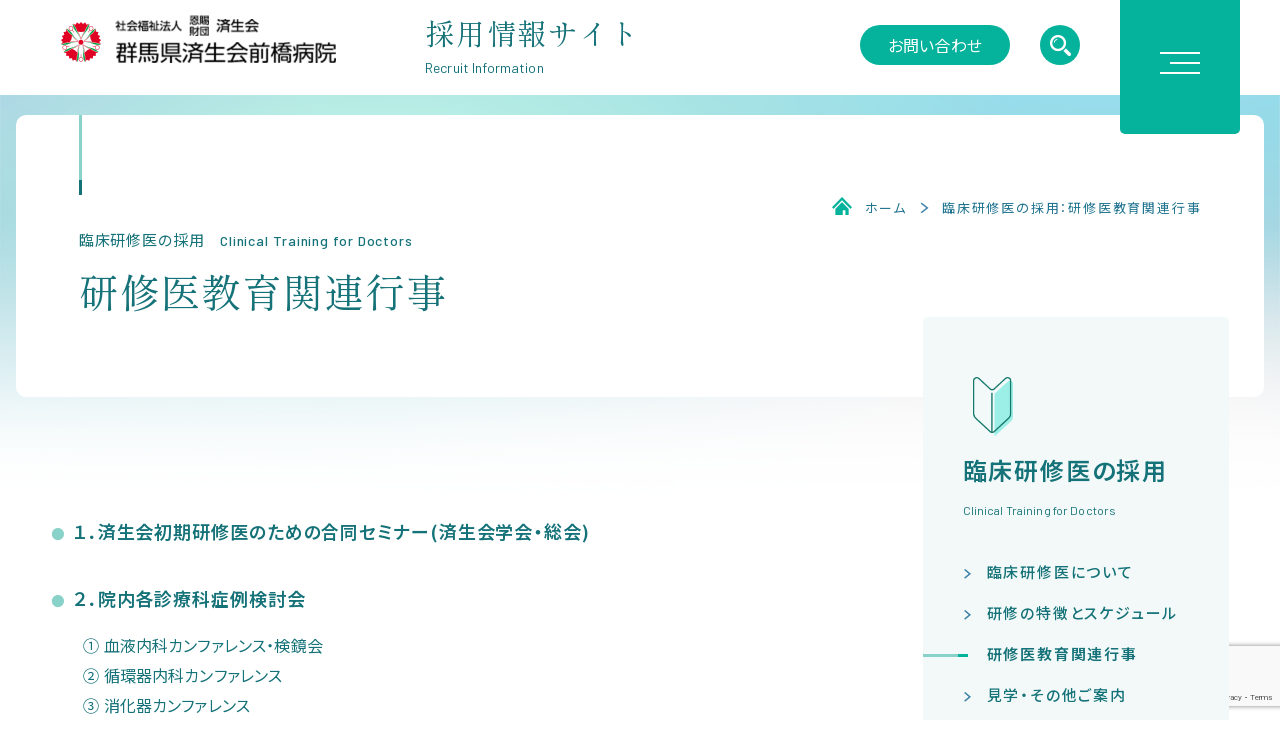

--- FILE ---
content_type: text/html; charset=UTF-8
request_url: https://www.maebashi.saiseikai.or.jp/recruit/saiyo-kensyu/kensyu-kyouiku/
body_size: 12386
content:

<!DOCTYPE html>

<html lang="ja">
<head>
<meta charset="UTF-8">
<meta name="viewport" content="width=device-width,initial-scale=1.0">

<!-- Google Tag Manager -->
<script>(function(w,d,s,l,i){w[l]=w[l]||[];w[l].push({'gtm.start':
new Date().getTime(),event:'gtm.js'});var f=d.getElementsByTagName(s)[0],
j=d.createElement(s),dl=l!='dataLayer'?'&l='+l:'';j.async=true;j.src=
'https://www.googletagmanager.com/gtm.js?id='+i+dl;f.parentNode.insertBefore(j,f);
})(window,document,'script','dataLayer','GTM-TQ8LHW3K');</script>
<!-- End Google Tag Manager -->

<meta name="keywords" content="">
<meta name="description" content="">
<meta name="robots" content="all">

<title>   研修医教育関連行事 群馬県済生会前橋病院</title>
<link rel="shortcut icon" href="https://www.maebashi.saiseikai.or.jp/img/favi.png">

<link rel="stylesheet" href="https://cdn.jsdelivr.net/npm/yakuhanjp@3.4.1/dist/css/yakuhanjp.min.css">
<link rel="stylesheet" href="https://cdn.jsdelivr.net/npm/slick-carousel@1.8.1/slick/slick-theme.min.css">
<link rel="stylesheet" href="https://cdn.jsdelivr.net/npm/slick-carousel@1.8.1/slick/slick.min.css">

<link rel="stylesheet" href="https://www.maebashi.saiseikai.or.jp/css/base.css" type="text/css">
<link rel="stylesheet" href="https://www.maebashi.saiseikai.or.jp/css/subpage.css" type="text/css">
<link rel="stylesheet" href="https://www.maebashi.saiseikai.or.jp/css/commons.css" type="text/css">
<link rel="stylesheet" href="https://www.maebashi.saiseikai.or.jp/css/cms.css" type="text/css">
<link rel="stylesheet" href="https://www.maebashi.saiseikai.or.jp/cms/wp-content/themes/saiseikai/style.css" type="text/css">
<link rel="stylesheet" href="https://www.maebashi.saiseikai.or.jp/css/recruit.css" type="text/css">
<link rel="stylesheet" href="https://www.maebashi.saiseikai.or.jp/css/commons2.css" type="text/css">
<link rel="stylesheet" href="https://www.maebashi.saiseikai.or.jp/css/recruit2.css" type="text/css">

<script src="https://ajax.googleapis.com/ajax/libs/jquery/1.8.1/jquery.min.js"></script>
<script src="https://ajax.googleapis.com/ajax/libs/jqueryui/1.8.23/jquery-ui.min.js"></script>
<script src="https://www.maebashi.saiseikai.or.jp/js/jquery.cookie.js" type="text/javascript"></script>
<script src="https://www.maebashi.saiseikai.or.jp/js/jquery.newsTicker.min.js" type="text/javascript"></script>
<script src="https://cdn.jsdelivr.net/npm/slick-carousel@1.8.1/slick/slick.min.js"></script>
<script src="https://www.maebashi.saiseikai.or.jp/js/common.js" type="text/javascript"></script>

<meta name='robots' content='max-image-preview:large' />
<link rel="alternate" title="oEmbed (JSON)" type="application/json+oembed" href="https://www.maebashi.saiseikai.or.jp/wp-json/oembed/1.0/embed?url=https%3A%2F%2Fwww.maebashi.saiseikai.or.jp%2Frecruit%2Fsaiyo-kensyu%2Fkensyu-kyouiku%2F" />
<link rel="alternate" title="oEmbed (XML)" type="text/xml+oembed" href="https://www.maebashi.saiseikai.or.jp/wp-json/oembed/1.0/embed?url=https%3A%2F%2Fwww.maebashi.saiseikai.or.jp%2Frecruit%2Fsaiyo-kensyu%2Fkensyu-kyouiku%2F&#038;format=xml" />
<style id='wp-img-auto-sizes-contain-inline-css' type='text/css'>
img:is([sizes=auto i],[sizes^="auto," i]){contain-intrinsic-size:3000px 1500px}
/*# sourceURL=wp-img-auto-sizes-contain-inline-css */
</style>
<style id='wp-emoji-styles-inline-css' type='text/css'>

	img.wp-smiley, img.emoji {
		display: inline !important;
		border: none !important;
		box-shadow: none !important;
		height: 1em !important;
		width: 1em !important;
		margin: 0 0.07em !important;
		vertical-align: -0.1em !important;
		background: none !important;
		padding: 0 !important;
	}
/*# sourceURL=wp-emoji-styles-inline-css */
</style>
<style id='wp-block-library-inline-css' type='text/css'>
:root{--wp-block-synced-color:#7a00df;--wp-block-synced-color--rgb:122,0,223;--wp-bound-block-color:var(--wp-block-synced-color);--wp-editor-canvas-background:#ddd;--wp-admin-theme-color:#007cba;--wp-admin-theme-color--rgb:0,124,186;--wp-admin-theme-color-darker-10:#006ba1;--wp-admin-theme-color-darker-10--rgb:0,107,160.5;--wp-admin-theme-color-darker-20:#005a87;--wp-admin-theme-color-darker-20--rgb:0,90,135;--wp-admin-border-width-focus:2px}@media (min-resolution:192dpi){:root{--wp-admin-border-width-focus:1.5px}}.wp-element-button{cursor:pointer}:root .has-very-light-gray-background-color{background-color:#eee}:root .has-very-dark-gray-background-color{background-color:#313131}:root .has-very-light-gray-color{color:#eee}:root .has-very-dark-gray-color{color:#313131}:root .has-vivid-green-cyan-to-vivid-cyan-blue-gradient-background{background:linear-gradient(135deg,#00d084,#0693e3)}:root .has-purple-crush-gradient-background{background:linear-gradient(135deg,#34e2e4,#4721fb 50%,#ab1dfe)}:root .has-hazy-dawn-gradient-background{background:linear-gradient(135deg,#faaca8,#dad0ec)}:root .has-subdued-olive-gradient-background{background:linear-gradient(135deg,#fafae1,#67a671)}:root .has-atomic-cream-gradient-background{background:linear-gradient(135deg,#fdd79a,#004a59)}:root .has-nightshade-gradient-background{background:linear-gradient(135deg,#330968,#31cdcf)}:root .has-midnight-gradient-background{background:linear-gradient(135deg,#020381,#2874fc)}:root{--wp--preset--font-size--normal:16px;--wp--preset--font-size--huge:42px}.has-regular-font-size{font-size:1em}.has-larger-font-size{font-size:2.625em}.has-normal-font-size{font-size:var(--wp--preset--font-size--normal)}.has-huge-font-size{font-size:var(--wp--preset--font-size--huge)}.has-text-align-center{text-align:center}.has-text-align-left{text-align:left}.has-text-align-right{text-align:right}.has-fit-text{white-space:nowrap!important}#end-resizable-editor-section{display:none}.aligncenter{clear:both}.items-justified-left{justify-content:flex-start}.items-justified-center{justify-content:center}.items-justified-right{justify-content:flex-end}.items-justified-space-between{justify-content:space-between}.screen-reader-text{border:0;clip-path:inset(50%);height:1px;margin:-1px;overflow:hidden;padding:0;position:absolute;width:1px;word-wrap:normal!important}.screen-reader-text:focus{background-color:#ddd;clip-path:none;color:#444;display:block;font-size:1em;height:auto;left:5px;line-height:normal;padding:15px 23px 14px;text-decoration:none;top:5px;width:auto;z-index:100000}html :where(.has-border-color){border-style:solid}html :where([style*=border-top-color]){border-top-style:solid}html :where([style*=border-right-color]){border-right-style:solid}html :where([style*=border-bottom-color]){border-bottom-style:solid}html :where([style*=border-left-color]){border-left-style:solid}html :where([style*=border-width]){border-style:solid}html :where([style*=border-top-width]){border-top-style:solid}html :where([style*=border-right-width]){border-right-style:solid}html :where([style*=border-bottom-width]){border-bottom-style:solid}html :where([style*=border-left-width]){border-left-style:solid}html :where(img[class*=wp-image-]){height:auto;max-width:100%}:where(figure){margin:0 0 1em}html :where(.is-position-sticky){--wp-admin--admin-bar--position-offset:var(--wp-admin--admin-bar--height,0px)}@media screen and (max-width:600px){html :where(.is-position-sticky){--wp-admin--admin-bar--position-offset:0px}}

/*# sourceURL=wp-block-library-inline-css */
</style><style id='global-styles-inline-css' type='text/css'>
:root{--wp--preset--aspect-ratio--square: 1;--wp--preset--aspect-ratio--4-3: 4/3;--wp--preset--aspect-ratio--3-4: 3/4;--wp--preset--aspect-ratio--3-2: 3/2;--wp--preset--aspect-ratio--2-3: 2/3;--wp--preset--aspect-ratio--16-9: 16/9;--wp--preset--aspect-ratio--9-16: 9/16;--wp--preset--color--black: #000000;--wp--preset--color--cyan-bluish-gray: #abb8c3;--wp--preset--color--white: #ffffff;--wp--preset--color--pale-pink: #f78da7;--wp--preset--color--vivid-red: #cf2e2e;--wp--preset--color--luminous-vivid-orange: #ff6900;--wp--preset--color--luminous-vivid-amber: #fcb900;--wp--preset--color--light-green-cyan: #7bdcb5;--wp--preset--color--vivid-green-cyan: #00d084;--wp--preset--color--pale-cyan-blue: #8ed1fc;--wp--preset--color--vivid-cyan-blue: #0693e3;--wp--preset--color--vivid-purple: #9b51e0;--wp--preset--gradient--vivid-cyan-blue-to-vivid-purple: linear-gradient(135deg,rgb(6,147,227) 0%,rgb(155,81,224) 100%);--wp--preset--gradient--light-green-cyan-to-vivid-green-cyan: linear-gradient(135deg,rgb(122,220,180) 0%,rgb(0,208,130) 100%);--wp--preset--gradient--luminous-vivid-amber-to-luminous-vivid-orange: linear-gradient(135deg,rgb(252,185,0) 0%,rgb(255,105,0) 100%);--wp--preset--gradient--luminous-vivid-orange-to-vivid-red: linear-gradient(135deg,rgb(255,105,0) 0%,rgb(207,46,46) 100%);--wp--preset--gradient--very-light-gray-to-cyan-bluish-gray: linear-gradient(135deg,rgb(238,238,238) 0%,rgb(169,184,195) 100%);--wp--preset--gradient--cool-to-warm-spectrum: linear-gradient(135deg,rgb(74,234,220) 0%,rgb(151,120,209) 20%,rgb(207,42,186) 40%,rgb(238,44,130) 60%,rgb(251,105,98) 80%,rgb(254,248,76) 100%);--wp--preset--gradient--blush-light-purple: linear-gradient(135deg,rgb(255,206,236) 0%,rgb(152,150,240) 100%);--wp--preset--gradient--blush-bordeaux: linear-gradient(135deg,rgb(254,205,165) 0%,rgb(254,45,45) 50%,rgb(107,0,62) 100%);--wp--preset--gradient--luminous-dusk: linear-gradient(135deg,rgb(255,203,112) 0%,rgb(199,81,192) 50%,rgb(65,88,208) 100%);--wp--preset--gradient--pale-ocean: linear-gradient(135deg,rgb(255,245,203) 0%,rgb(182,227,212) 50%,rgb(51,167,181) 100%);--wp--preset--gradient--electric-grass: linear-gradient(135deg,rgb(202,248,128) 0%,rgb(113,206,126) 100%);--wp--preset--gradient--midnight: linear-gradient(135deg,rgb(2,3,129) 0%,rgb(40,116,252) 100%);--wp--preset--font-size--small: 13px;--wp--preset--font-size--medium: 20px;--wp--preset--font-size--large: 36px;--wp--preset--font-size--x-large: 42px;--wp--preset--spacing--20: 0.44rem;--wp--preset--spacing--30: 0.67rem;--wp--preset--spacing--40: 1rem;--wp--preset--spacing--50: 1.5rem;--wp--preset--spacing--60: 2.25rem;--wp--preset--spacing--70: 3.38rem;--wp--preset--spacing--80: 5.06rem;--wp--preset--shadow--natural: 6px 6px 9px rgba(0, 0, 0, 0.2);--wp--preset--shadow--deep: 12px 12px 50px rgba(0, 0, 0, 0.4);--wp--preset--shadow--sharp: 6px 6px 0px rgba(0, 0, 0, 0.2);--wp--preset--shadow--outlined: 6px 6px 0px -3px rgb(255, 255, 255), 6px 6px rgb(0, 0, 0);--wp--preset--shadow--crisp: 6px 6px 0px rgb(0, 0, 0);}:where(.is-layout-flex){gap: 0.5em;}:where(.is-layout-grid){gap: 0.5em;}body .is-layout-flex{display: flex;}.is-layout-flex{flex-wrap: wrap;align-items: center;}.is-layout-flex > :is(*, div){margin: 0;}body .is-layout-grid{display: grid;}.is-layout-grid > :is(*, div){margin: 0;}:where(.wp-block-columns.is-layout-flex){gap: 2em;}:where(.wp-block-columns.is-layout-grid){gap: 2em;}:where(.wp-block-post-template.is-layout-flex){gap: 1.25em;}:where(.wp-block-post-template.is-layout-grid){gap: 1.25em;}.has-black-color{color: var(--wp--preset--color--black) !important;}.has-cyan-bluish-gray-color{color: var(--wp--preset--color--cyan-bluish-gray) !important;}.has-white-color{color: var(--wp--preset--color--white) !important;}.has-pale-pink-color{color: var(--wp--preset--color--pale-pink) !important;}.has-vivid-red-color{color: var(--wp--preset--color--vivid-red) !important;}.has-luminous-vivid-orange-color{color: var(--wp--preset--color--luminous-vivid-orange) !important;}.has-luminous-vivid-amber-color{color: var(--wp--preset--color--luminous-vivid-amber) !important;}.has-light-green-cyan-color{color: var(--wp--preset--color--light-green-cyan) !important;}.has-vivid-green-cyan-color{color: var(--wp--preset--color--vivid-green-cyan) !important;}.has-pale-cyan-blue-color{color: var(--wp--preset--color--pale-cyan-blue) !important;}.has-vivid-cyan-blue-color{color: var(--wp--preset--color--vivid-cyan-blue) !important;}.has-vivid-purple-color{color: var(--wp--preset--color--vivid-purple) !important;}.has-black-background-color{background-color: var(--wp--preset--color--black) !important;}.has-cyan-bluish-gray-background-color{background-color: var(--wp--preset--color--cyan-bluish-gray) !important;}.has-white-background-color{background-color: var(--wp--preset--color--white) !important;}.has-pale-pink-background-color{background-color: var(--wp--preset--color--pale-pink) !important;}.has-vivid-red-background-color{background-color: var(--wp--preset--color--vivid-red) !important;}.has-luminous-vivid-orange-background-color{background-color: var(--wp--preset--color--luminous-vivid-orange) !important;}.has-luminous-vivid-amber-background-color{background-color: var(--wp--preset--color--luminous-vivid-amber) !important;}.has-light-green-cyan-background-color{background-color: var(--wp--preset--color--light-green-cyan) !important;}.has-vivid-green-cyan-background-color{background-color: var(--wp--preset--color--vivid-green-cyan) !important;}.has-pale-cyan-blue-background-color{background-color: var(--wp--preset--color--pale-cyan-blue) !important;}.has-vivid-cyan-blue-background-color{background-color: var(--wp--preset--color--vivid-cyan-blue) !important;}.has-vivid-purple-background-color{background-color: var(--wp--preset--color--vivid-purple) !important;}.has-black-border-color{border-color: var(--wp--preset--color--black) !important;}.has-cyan-bluish-gray-border-color{border-color: var(--wp--preset--color--cyan-bluish-gray) !important;}.has-white-border-color{border-color: var(--wp--preset--color--white) !important;}.has-pale-pink-border-color{border-color: var(--wp--preset--color--pale-pink) !important;}.has-vivid-red-border-color{border-color: var(--wp--preset--color--vivid-red) !important;}.has-luminous-vivid-orange-border-color{border-color: var(--wp--preset--color--luminous-vivid-orange) !important;}.has-luminous-vivid-amber-border-color{border-color: var(--wp--preset--color--luminous-vivid-amber) !important;}.has-light-green-cyan-border-color{border-color: var(--wp--preset--color--light-green-cyan) !important;}.has-vivid-green-cyan-border-color{border-color: var(--wp--preset--color--vivid-green-cyan) !important;}.has-pale-cyan-blue-border-color{border-color: var(--wp--preset--color--pale-cyan-blue) !important;}.has-vivid-cyan-blue-border-color{border-color: var(--wp--preset--color--vivid-cyan-blue) !important;}.has-vivid-purple-border-color{border-color: var(--wp--preset--color--vivid-purple) !important;}.has-vivid-cyan-blue-to-vivid-purple-gradient-background{background: var(--wp--preset--gradient--vivid-cyan-blue-to-vivid-purple) !important;}.has-light-green-cyan-to-vivid-green-cyan-gradient-background{background: var(--wp--preset--gradient--light-green-cyan-to-vivid-green-cyan) !important;}.has-luminous-vivid-amber-to-luminous-vivid-orange-gradient-background{background: var(--wp--preset--gradient--luminous-vivid-amber-to-luminous-vivid-orange) !important;}.has-luminous-vivid-orange-to-vivid-red-gradient-background{background: var(--wp--preset--gradient--luminous-vivid-orange-to-vivid-red) !important;}.has-very-light-gray-to-cyan-bluish-gray-gradient-background{background: var(--wp--preset--gradient--very-light-gray-to-cyan-bluish-gray) !important;}.has-cool-to-warm-spectrum-gradient-background{background: var(--wp--preset--gradient--cool-to-warm-spectrum) !important;}.has-blush-light-purple-gradient-background{background: var(--wp--preset--gradient--blush-light-purple) !important;}.has-blush-bordeaux-gradient-background{background: var(--wp--preset--gradient--blush-bordeaux) !important;}.has-luminous-dusk-gradient-background{background: var(--wp--preset--gradient--luminous-dusk) !important;}.has-pale-ocean-gradient-background{background: var(--wp--preset--gradient--pale-ocean) !important;}.has-electric-grass-gradient-background{background: var(--wp--preset--gradient--electric-grass) !important;}.has-midnight-gradient-background{background: var(--wp--preset--gradient--midnight) !important;}.has-small-font-size{font-size: var(--wp--preset--font-size--small) !important;}.has-medium-font-size{font-size: var(--wp--preset--font-size--medium) !important;}.has-large-font-size{font-size: var(--wp--preset--font-size--large) !important;}.has-x-large-font-size{font-size: var(--wp--preset--font-size--x-large) !important;}
/*# sourceURL=global-styles-inline-css */
</style>

<style id='classic-theme-styles-inline-css' type='text/css'>
/*! This file is auto-generated */
.wp-block-button__link{color:#fff;background-color:#32373c;border-radius:9999px;box-shadow:none;text-decoration:none;padding:calc(.667em + 2px) calc(1.333em + 2px);font-size:1.125em}.wp-block-file__button{background:#32373c;color:#fff;text-decoration:none}
/*# sourceURL=/wp-includes/css/classic-themes.min.css */
</style>
<link rel='stylesheet' id='wp-components-css' href='https://www.maebashi.saiseikai.or.jp/cms/wp-includes/css/dist/components/style.min.css?ver=6.9' type='text/css' media='all' />
<link rel='stylesheet' id='wp-preferences-css' href='https://www.maebashi.saiseikai.or.jp/cms/wp-includes/css/dist/preferences/style.min.css?ver=6.9' type='text/css' media='all' />
<link rel='stylesheet' id='wp-block-editor-css' href='https://www.maebashi.saiseikai.or.jp/cms/wp-includes/css/dist/block-editor/style.min.css?ver=6.9' type='text/css' media='all' />
<link rel='stylesheet' id='popup-maker-block-library-style-css' href='https://www.maebashi.saiseikai.or.jp/cms/wp-content/plugins/popup-maker/dist/packages/block-library-style.css?ver=dbea705cfafe089d65f1' type='text/css' media='all' />
<link rel='stylesheet' id='contact-form-7-css' href='https://www.maebashi.saiseikai.or.jp/cms/wp-content/plugins/contact-form-7/includes/css/styles.css?ver=6.1.4' type='text/css' media='all' />
<link rel='stylesheet' id='cf7msm_styles-css' href='https://www.maebashi.saiseikai.or.jp/cms/wp-content/plugins/contact-form-7-multi-step-module/resources/cf7msm.css?ver=4.5' type='text/css' media='all' />
<link rel='stylesheet' id='dashicons-css' href='https://www.maebashi.saiseikai.or.jp/cms/wp-includes/css/dashicons.min.css?ver=6.9' type='text/css' media='all' />
<script type="text/javascript" src="https://www.maebashi.saiseikai.or.jp/cms/wp-includes/js/jquery/jquery.min.js?ver=3.7.1" id="jquery-core-js"></script>
<script type="text/javascript" src="https://www.maebashi.saiseikai.or.jp/cms/wp-includes/js/jquery/jquery-migrate.min.js?ver=3.4.1" id="jquery-migrate-js"></script>
<link rel="https://api.w.org/" href="https://www.maebashi.saiseikai.or.jp/wp-json/" /><link rel="alternate" title="JSON" type="application/json" href="https://www.maebashi.saiseikai.or.jp/wp-json/wp/v2/pages/4927" /><link rel="EditURI" type="application/rsd+xml" title="RSD" href="https://www.maebashi.saiseikai.or.jp/cms/xmlrpc.php?rsd" />
<meta name="generator" content="WordPress 6.9" />
<link rel="canonical" href="https://www.maebashi.saiseikai.or.jp/recruit/saiyo-kensyu/kensyu-kyouiku/" />
<link rel='shortlink' href='https://www.maebashi.saiseikai.or.jp/?p=4927' />
		<style>
		.cardboard
		{
			position: relative;
		}
		.cardboard .full-screen
		{
			display: block;
			position: absolute;
			bottom: 8px;
			right: 8px;
			z-index: 999;
			color: #ffffff;
			text-decoration: none;
			border: none;
		}
		</style>
		<noscript><style>.lazyload[data-src]{display:none !important;}</style></noscript><style>.lazyload{background-image:none !important;}.lazyload:before{background-image:none !important;}</style><link rel="stylesheet" href="https://www.maebashi.saiseikai.or.jp/cms/wp-content/themes/saiseikai/editor-style.css" type="text/css">

</head>

<body data-rsssl=1 id="TOP" class="p4927" ontouchstart="">
<!-- Google Tag Manager (noscript) -->
<noscript><iframe src="https://www.googletagmanager.com/ns.html?id=GTM-TQ8LHW3K"
height="0" width="0" style="display:none;visibility:hidden"></iframe></noscript>
<!-- End Google Tag Manager (noscript) -->
<div class="wp-singular page-template page-template-recruit page-template-recruit-php page page-id-4927 page-child parent-pageid-4919 wp-theme-saiseikai wrapper sub-page page-recruit page-kensyu-kyouiku page-recruit/saiyo-kensyu-child">


<header>
	<a href="https://www.maebashi.saiseikai.or.jp/" class="head_logo"><img src="[data-uri]" alt="社会福祉法人 恩賜財団 群馬県済生会前橋病院" width="276" data-src="https://www.maebashi.saiseikai.or.jp/img/logo_head.png" decoding="async" class="lazyload"><noscript><img src="https://www.maebashi.saiseikai.or.jp/img/logo_head.png" alt="社会福祉法人 恩賜財団 群馬県済生会前橋病院" width="276" data-eio="l"></noscript></a>
	<a href="https://www.maebashi.saiseikai.or.jp/recruit" class="head_tit">
		<div class="ja">採用情報サイト</div>
		<div class="en">Recruit Information</div>
	</a>
	<div class="head_right">
		<div class="head_info">
			<a href="https://www.maebashi.saiseikai.or.jp/recruit/entry" class="contact_btn pc">お問い合わせ</a>
			
			<a href="javascript:void(0);" class="search_btn modal_open" data-target="modal_search"><img src="[data-uri]" alt="検索" width="21" data-src="https://www.maebashi.saiseikai.or.jp/img/ico_search.png" decoding="async" class="lazyload"><noscript><img src="https://www.maebashi.saiseikai.or.jp/img/ico_search.png" alt="検索" width="21" data-eio="l"></noscript></a>
			
			<form action="https://www.maebashi.saiseikai.or.jp/" type="text" method="get" class="ham_search search_form pc">
			    <input class"s-box" name="s" type="text" placeholder=""/>
			    <button type="submit" class="s-btn"><img src="[data-uri]" alt="検索" width="20" data-src="https://www.maebashi.saiseikai.or.jp/img/recruit/ico_search_gr.png" decoding="async" class="lazyload"><noscript><img src="https://www.maebashi.saiseikai.or.jp/img/recruit/ico_search_gr.png" alt="検索" width="20" data-eio="l"></noscript></button>
			</form>
		</div>
		<div class="ham_menu">
			<button class="nav_toggle"><span class="line"></span></button>
			<div class="menu">
				<div class="menu_head sp">
					<a href="https://www.maebashi.saiseikai.or.jp/recruit/entry" class="contact_btn">お問い合わせ</a>
					<form action="https://www.maebashi.saiseikai.or.jp/" type="text" method="get" class="ham_search search_form">
					    <input class"s-box" name="s" type="text" placeholder=""/>
					    <button type="submit" class="s-btn"><img src="[data-uri]" alt="検索" width="20" data-src="https://www.maebashi.saiseikai.or.jp/img/recruit/ico_search_gr.png" decoding="async" class="lazyload"><noscript><img src="https://www.maebashi.saiseikai.or.jp/img/recruit/ico_search_gr.png" alt="検索" width="20" data-eio="l"></noscript></button>
					</form>
				</div>
				<div class="common_menu">
					<div class="inner_box">
						<div class="menu_cate sp">
							<div class="cate_tit"><a href="https://www.maebashi.saiseikai.or.jp/recruit">ホーム</a></div>
						</div>
						<div class="menu_cate">
							<div class="cate_tit"><a href="https://www.maebashi.saiseikai.or.jp/recruit/saiyo-shinryou/message">院長からのメッセージ</a></div>
						</div>
						<div class="menu_cate pc-open">
							<div class="cate_tit"><a href="https://www.maebashi.saiseikai.or.jp/recruit/saiyo-shinryou/ishi-index/">医師の採用</a><span class="dropbtn"></span></div>
							<ul class="menu_list dropmenu">
								<!-- <li><a href="#">医師の働き方改革への取り組み</a></li> -->
								<li><a href="https://www.maebashi.saiseikai.or.jp/recruit/saiyo-shinryou/saijo">女性医師の再就業について</a></li>
							</ul>
						</div>
					</div>
					<div class="inner_box">
						<div class="menu_cate pc-open">
							<div class="cate_tit"><a href="https://www.maebashi.saiseikai.or.jp/recruit/saiyo-kensyu/kensyu-index">臨床研修医の採用</a><span class="dropbtn"></span></div>
							<ul class="menu_list dropmenu">
								<li><a href="https://www.maebashi.saiseikai.or.jp/recruit/saiyo-kensyu/kensyu-index">臨床研修医について</a></li>
								<li><a href="https://www.maebashi.saiseikai.or.jp/recruit/saiyo-kensyu/kensyu-tokucho">研修の特徴とスケジュール</a></li>
								<li><a href="https://www.maebashi.saiseikai.or.jp/recruit/saiyo-kensyu/kensyu-kyouiku">研修医教育関連行事</a></li>
								<li><a href="https://www.maebashi.saiseikai.or.jp/recruit/saiyo-kensyu/kensyu-kengaku">見学・その他ご案内</a></li>
								<!-- <li><a href="https://www.maebashi.saiseikai.or.jp/recruit/saiyo-kensyu/kensyu-youkou">募集要項</a></li> -->
								<li><a href="https://www.maebashi.saiseikai.or.jp/recruit/saiyo-kensyu/kensyu-program">研修プログラム等に係わる情報</a></li>
								<!-- <li><a href="#">カリキュラム紹介</a></li> -->
							</ul>
						</div>
					</div>
					<div class="inner_box">
						<div class="menu_cate pc-open">
							<div class="cate_tit"><a href="https://www.maebashi.saiseikai.or.jp/recruit/saiyo-kango/kango-index">看護師・看護補助者の採用</a><span class="dropbtn"></span></div>
							<ul class="menu_list dropmenu">
								<li><a href="https://www.maebashi.saiseikai.or.jp/recruit/saiyo-kango/kango-index">看護部門について</a></li>
								<li><a href="">看護補助者のお仕事</a></li>
								<li><a href="https://www.maebashi.saiseikai.or.jp/recruit/saiyo-kango/internship">インターンシップ研修</a></li>
								<li><a href="https://www.maebashi.saiseikai.or.jp/recruit/saiyo-kango/fureai">ふれあい看護体験（高校生向け）</a></li>
								<li><a href="https://www.maebashi.saiseikai.or.jp/recruit/saiyo-kango/kango-index#message">先輩看護師のメッセージ</a></li>
								<li class="sub"><a href="https://www.maebashi.saiseikai.or.jp/recruit/saiyo-kango/message01">● 新人として</a></li>
								<li class="sub"><a href="https://www.maebashi.saiseikai.or.jp/recruit/saiyo-kango/message02">● 子育てママ</a></li>
								<li class="sub"><a href="https://www.maebashi.saiseikai.or.jp/recruit/saiyo-kango/message03">● 卒後4年中堅として</a></li>
								<li class="sub"><a href="https://www.maebashi.saiseikai.or.jp/recruit/saiyo-kango/message04">● 2年目になって</a></li>
								<li class="sub"><a href="https://www.maebashi.saiseikai.or.jp/recruit/saiyo-kango/message05">● 他施設からの転職</a></li>
								<li class="sub"><a href="https://www.maebashi.saiseikai.or.jp/recruit/saiyo-kango/message06">● プリセプターを経験して</a></li>
								<li><a href="https://www.maebashi.saiseikai.or.jp/recruit/saiyo-kango/kango-kyoiku">教育体制</a></li>
							</ul>
						</div>
					</div>
					<div class="inner_box">
						<div class="menu_cate">
							<div class="cate_tit"><a href="https://www.maebashi.saiseikai.or.jp/recruit/saiyo-iryou/iryou-index">医療技術部門の採用</a></div>
						</div>
						<div class="menu_cate">
							<div class="cate_tit"><a href="https://www.maebashi.saiseikai.or.jp/recruit/saiyo-jimu/jimu-index">事務部門の採用</a></div>
						</div>
						<div class="menu_cate">
							<div class="cate_tit"><a href="https://www.maebashi.saiseikai.or.jp/recruit/entry">お問い合わせ</a></div>
						</div>
						<div class="menu_cate">
							<div class="cate_tit"><a href="https://www.maebashi.saiseikai.or.jp/recruit/news-recruit/">お知らせ</a></div>
						</div>
						<div class="bnr">
							<a href="https://www.maebashi.saiseikai.or.jp/" class="ov_zoom" target="_blank">
								<div class="tit"><img src="[data-uri]" alt="群馬県済生会前橋病院" width="100%" data-src="https://www.maebashi.saiseikai.or.jp/img/ham_hospital_tit.png" decoding="async" class="lazyload"><noscript><img src="https://www.maebashi.saiseikai.or.jp/img/ham_hospital_tit.png" alt="群馬県済生会前橋病院" width="100%" data-eio="l"></noscript></div>
								<div class="bg"><img src="[data-uri]" alt="" width="100%" data-src="https://www.maebashi.saiseikai.or.jp/img/ham_hospital_bg.png" decoding="async" class="lazyload"><noscript><img src="https://www.maebashi.saiseikai.or.jp/img/ham_hospital_bg.png" alt="" width="100%" data-eio="l"></noscript></div>
							</a>
						</div>
						
					</div>
				</div>
			</div>
		</div>
	</div>
</header>

<!--========================================================
												main
=========================================================-->
<div class="main_content">
	<div class="sub_hero">
		


<div class="inner cf">
	<div class="hero_txt">
		<ol class="breadcrumb">

	<li><a href="https://www.maebashi.saiseikai.or.jp/recruit/">ホーム</a></li>
	<li class="current"><a href="https://www.maebashi.saiseikai.or.jp/recruit/saiyo-kensyu/kensyu-kyouiku/">臨床研修医の採用：研修医教育関連行事</a></li>

		</ol>
  
      
        <h1 class="hero_tit">  
            <span class="small"><span>臨床研修医の採用</span><span class="en">Clinical Training for Doctors</span></span>  
            <span class="page_tit ja">研修医教育関連行事</span>  
        </h1>  
      
  
	    
	</div>
		    		
</div>	</div>
	
	<div class="main_cont_inner">

		<section class="sub_main">
					<h2 class="tit04">１．済生会初期研修医のための合同セミナー(済生会学会・総会)</h2>
<h2 class="tit04">２．院内各診療科症例検討会</h2>
<p style="padding-left: 2em;">① 血液内科カンファレンス・検鏡会<br />
② 循環器内科カンファレンス<br />
③ 消化器カンファレンス<br />
④ 腎臓内科カンファレンス<br />
⑤ 外科術前カンファレンス　<br />
⑥ 整形外科術前カンファレンス<br />
⑦ 整形外科リハビリカンファレンス</p>
<h2 class="tit04">３．院内合同カンファレンス</h2>
<p style="padding-left: 2em;">① 臨床病理検討会（ＣＰＣ）<br />
② 画像病理カンファレンス<br />
③ 内科系カンファレンス<br />
③ ＨＣＵカンファレンス<br />
④ 循環器合同カンファレンス</p>
<h2 class="tit04">４．他院との合同カンファレンス</h2>
<p style="padding-left: 2em;">① 群馬県幹細胞移植研究会<br />
② 手外科オープンカンファレンス</p>
<h2 class="tit04">５．研修医向けミニレクチャー</h2>
<h2 class="tit04">６．CVトレーニング・縫合実習など</h2>
<h2 class="tit04">７．ぐんまレジデントグランプリ</h2>
<h2 class="tit04">８．研修期間中にメンターや各診療科の協力の下、学会・地方会等での症例発表</h2>
				</section>
		
		
	<nav class="side_menu">
		<div class="side_head">
			<div class="ico"></div>
			<div class="txt">
				<div class="tit">臨床研修医の採用</div>
				<div class="en">Clinical Training for Doctors</div>
				<div class="sp">研修医教育関連行事</div>
			</div>
		</div>
		<div class="side_body">
			<ul class="side_menu_list">
				<li ><a href="https://www.maebashi.saiseikai.or.jp/recruit/saiyo-kensyu/kensyu-index">臨床研修医について</a></li>
				<li ><a href="https://www.maebashi.saiseikai.or.jp/recruit/saiyo-kensyu/kensyu-tokucho">研修の特徴とスケジュール</a></li>
				<li class="active"><a href="https://www.maebashi.saiseikai.or.jp/recruit/saiyo-kensyu/kensyu-kyouiku">研修医教育関連行事</a></li>
				<li ><a href="https://www.maebashi.saiseikai.or.jp/recruit/saiyo-kensyu/kensyu-kengaku">見学・その他ご案内</a></li>
				<!-- <li ><a href="https://www.maebashi.saiseikai.or.jp/recruit/saiyo-kensyu/kensyu-youkou">募集要項</a></li> -->
				<li ><a href="https://www.maebashi.saiseikai.or.jp/recruit/saiyo-kensyu/kensyu-program">研修プログラム等に係わる情報</a></li>
			</ul>
		</div>
	</nav>
		
	</div>
</div>

</div>


<section class="top_contact">
	<div class="inner cf">
		<h2 class="section_tit"><span class="en">Contact Us</span>
		<span class="ja">お問い合わせ</span></h2>
		<ul class="outpatient_list">
			<li>
				<div class="box">
					<div class="tit">電話でのお問い合わせ</div>
					<div class="txt">
						<span class="f_barlow num">TEL. 027-252-6011</span>
						<span class="time">平日　<span class="f_barlow">8:30 - 17:00</span></span>
					</div>
				</div>
			</li>
			<li>
				<div class="box box2">
					<div class="tit">Webでのお問い合わせ</div>
					<div class="txt">
						Webでのお問い合わせは<br class="sp tablet">24時間受け付けております
					</div>
				</div>
				<a href="https://www.maebashi.saiseikai.or.jp/recruit/entry" class="btn_more">お問い合わせフォーム</a>
			</li>
		</ul>
	</div>
</section>

<!--========================================================
												footer
=========================================================-->

<footer>
	<div class="totop">
		<a href="#"><img src="[data-uri]" alt="ページトップへ" width="60" data-src="/img/totop.png" decoding="async" class="lazyload"><noscript><img src="/img/totop.png" alt="ページトップへ" width="60" data-eio="l"></noscript></a>
	</div>
	<div class="inner">
		<div class="foot_left">
			<a href="https://www.maebashi.saiseikai.or.jp/recruit" class="foot_logo"><img src="[data-uri]" alt="社会福祉法人 恩賜財団 群馬県済生会前橋病院" width="271" data-src="/img/logo_foot.png" decoding="async" class="lazyload"><noscript><img src="/img/logo_foot.png" alt="社会福祉法人 恩賜財団 群馬県済生会前橋病院" width="271" data-eio="l"></noscript></a>
			<div class="foot_tit">
				<div class="ja">採用情報サイト</div>
				<div class="en">Recruit Information</div>
			</div>
		</div>
		<div class="foot_right">
			<div class="menu common_menu">
				<div class="inner_box">
					<div class="menu_cate sp">
						<div class="cate_tit"><a href="https://www.maebashi.saiseikai.or.jp/recruit/">ホーム</a></div>
					</div>
					<div class="menu_cate">
						<div class="cate_tit"><a href="https://www.maebashi.saiseikai.or.jp/recruit/saiyo-shinryou/message">院長からのメッセージ</a></div>
					</div>
					<div class="menu_cate">
						<div class="cate_tit"><a href="https://www.maebashi.saiseikai.or.jp/recruit/saiyo-shinryou/ishi-index/">医師の採用</a><span class="dropbtn"></span></div>
						<ul class="menu_list dropmenu">
							<!-- <li><a href="#">医師の働き方改革への取り組み</a></li> -->
							<li><a href="https://www.maebashi.saiseikai.or.jp/recruit/saiyo-shinryou/saijo">女性医師の再就業について</a></li>
						</ul>
					</div>
					<div class="menu_cate">
						<div class="cate_tit"><a href="https://www.maebashi.saiseikai.or.jp/recruit/saiyo-kensyu/kensyu-index">臨床研修医の採用</a><span class="dropbtn"></span></div>
						<ul class="menu_list dropmenu">
							<li><a href="https://www.maebashi.saiseikai.or.jp/recruit/saiyo-kensyu/kensyu-index">臨床研修医について</a></li>
							<li><a href="https://www.maebashi.saiseikai.or.jp/recruit/saiyo-kensyu/kensyu-tokucho">研修の特徴とスケジュール</a></li>
							<li><a href="https://www.maebashi.saiseikai.or.jp/recruit/saiyo-kensyu/kensyu-kyouiku">研修医教育関連行事</a></li>
							<li><a href="https://www.maebashi.saiseikai.or.jp/recruit/saiyo-kensyu/kensyu-kengaku">見学・その他ご案内</a></li>
							<!-- <li><a href="#">カリキュラム紹介</a></li> -->
						</ul>
					</div>
				</div>
				<div class="inner_box">
					<div class="menu_cate">
						<div class="cate_tit"><a href="https://www.maebashi.saiseikai.or.jp/recruit/saiyo-kango/kango-index">看護師・看護補助者の採用</a><span class="dropbtn"></span></div>
						<ul class="menu_list dropmenu">
							<li><a href="https://www.maebashi.saiseikai.or.jp/recruit/saiyo-kango/kango-index">看護部門について</a></li>
							<li><a href="https://www.maebashi.saiseikai.or.jp/recruit/saiyo-kango/kango-kyoiku">教育体制</a></li>
							<li><a href="https://www.maebashi.saiseikai.or.jp/recruit/saiyo-kango/internship">インターンシップ研修</a></li>
							<li><a href="https://www.maebashi.saiseikai.or.jp/recruit/saiyo-kango/fureai">ふれあい看護体験（高校生向け）</a></li>
							<li><a href="https://www.maebashi.saiseikai.or.jp/recruit/saiyo-kango/kango-index#message">先輩看護師のメッセージ</a></li>
							<li class="sub"><a href="https://www.maebashi.saiseikai.or.jp/recruit/saiyo-kango/message01">● 新人として</a></li>
							<li class="sub"><a href="https://www.maebashi.saiseikai.or.jp/recruit/saiyo-kango/message02">● 子育てママ</a></li>
							<li class="sub"><a href="https://www.maebashi.saiseikai.or.jp/recruit/saiyo-kango/message03">● 卒後4年中堅として</a></li>
							<li class="sub"><a href="https://www.maebashi.saiseikai.or.jp/recruit/saiyo-kango/message04">● 2年目になって</a></li>
							<li class="sub"><a href="https://www.maebashi.saiseikai.or.jp/recruit/saiyo-kango/message05">● 他施設からの転職</a></li>
							<li class="sub"><a href="https://www.maebashi.saiseikai.or.jp/recruit/saiyo-kango/message06">● プリセプターを経験して</a></li>
						</ul>
					</div>
					<div class="menu_cate">
						<div class="cate_tit"><a href="https://www.maebashi.saiseikai.or.jp/recruit/saiyo-iryou/iryou-index">医療技術部門の採用</a></div>
					</div>
					<div class="menu_cate">
						<div class="cate_tit"><a href="https://www.maebashi.saiseikai.or.jp/recruit/saiyo-jimu/jimu-index">事務部門の採用</a></div>
					</div>
				</div>
				<div class="inner_box">
					<div class="menu_cate">
						<div class="cate_tit"><a href="https://www.maebashi.saiseikai.or.jp/recruit/entry">お問い合わせ</a></div>
					</div>
					<div class="menu_cate">
						<div class="cate_tit"><a href="https://www.maebashi.saiseikai.or.jp/recruit/news-recruit/">お知らせ</a></div>
					</div>
				</div>
			</div>
			<ul class="bnr_list">
				<li>
					<a href="https://www.maebashi.saiseikai.or.jp/" class="ov_zoom" target="_blank">
						<div class="tit"><img src="[data-uri]" alt="群馬県済生会前橋病院" width="100%" data-src="/img/recruit/recruit_foot_hospital_tit.png" decoding="async" class="lazyload"><noscript><img src="/img/recruit/recruit_foot_hospital_tit.png" alt="群馬県済生会前橋病院" width="100%" data-eio="l"></noscript></div>
						<div class="bg"><img src="[data-uri]" alt="" width="100%" data-src="/img/recruit/recruit_foot_hospital_bg.png" decoding="async" class="lazyload"><noscript><img src="/img/recruit/recruit_foot_hospital_bg.png" alt="" width="100%" data-eio="l"></noscript></div>
					</a>
				</li>
				<li>
					<a href="https://www.maebashi.saiseikai.or.jp/azumasou" class="ov_zoom" target="_blank">
						<div class="tit"><img src="[data-uri]" alt="あずま荘" width="100%" data-src="/img/recruit/recruit_foot_azuma_tit.png" decoding="async" class="lazyload"><noscript><img src="/img/recruit/recruit_foot_azuma_tit.png" alt="あずま荘" width="100%" data-eio="l"></noscript></div>
						<div class="bg"><img src="[data-uri]" alt="" width="100%" data-src="/img/recruit/recruit_foot_azuma_bg.png" decoding="async" class="lazyload"><noscript><img src="/img/recruit/recruit_foot_azuma_bg.png" alt="" width="100%" data-eio="l"></noscript></div>
					</a>
				</li>
			</ul>
		</div>
	</div>
		
	<div class="foot_copy">
		<p>社会福祉法人 恩賜財団 済生会<br>
		<span>群馬県済生会前橋病院</span><br>
〒371-0821　群馬県前橋市上新田町564-1</p>
		<small>Copyright &copy; Saiseikai Maebashi Hospital All Rights Reserved.</small>
	</div>
</footer>


<div class="modal" id="modal_search">
	<div class="modal_bg"></div>
	<div class="modal_area_wrap">
		<button class="modal_close"><img src="[data-uri]" alt="閉じる" width="61" data-src="/img/modal_close.png" decoding="async" class="lazyload"><noscript><img src="/img/modal_close.png" alt="閉じる" width="61" data-eio="l"></noscript></button>
		<div class="tit"><span class="en f_barlow">Search</span><br>
		<span class="ja f_shippori">サイト内検索</span></div>
		
		<form action="https://www.maebashi.saiseikai.or.jp/" type="text" method="get" class="search_form">
		    <input class"s-box" name="s" type="text" placeholder=""/>
		    <button type="submit" class="s-btn"><img src="[data-uri]" alt="検索" width="32" data-src="/img/recruit/ico_search_gr.png" decoding="async" class="lazyload"><noscript><img src="/img/recruit/ico_search_gr.png" alt="検索" width="32" data-eio="l"></noscript></button>
		</form>
	</div>
</div>

</div>

<script type="speculationrules">
{"prefetch":[{"source":"document","where":{"and":[{"href_matches":"/*"},{"not":{"href_matches":["/cms/wp-*.php","/cms/wp-admin/*","/cms/wp-content/uploads/*","/cms/wp-content/*","/cms/wp-content/plugins/*","/cms/wp-content/themes/saiseikai/*","/*\\?(.+)"]}},{"not":{"selector_matches":"a[rel~=\"nofollow\"]"}},{"not":{"selector_matches":".no-prefetch, .no-prefetch a"}}]},"eagerness":"conservative"}]}
</script>
<script type="text/javascript" id="vk-ltc-js-js-extra">
/* <![CDATA[ */
var vkLtc = {"ajaxurl":"https://www.maebashi.saiseikai.or.jp/cms/wp-admin/admin-ajax.php"};
//# sourceURL=vk-ltc-js-js-extra
/* ]]> */
</script>
<script type="text/javascript" src="https://www.maebashi.saiseikai.or.jp/cms/wp-content/plugins/vk-link-target-controller/js/script.min.js?ver=1.7.9.0" id="vk-ltc-js-js"></script>
<script type="text/javascript" id="eio-lazy-load-js-before">
/* <![CDATA[ */
var eio_lazy_vars = {"exactdn_domain":"","skip_autoscale":0,"bg_min_dpr":1.100000000000000088817841970012523233890533447265625,"threshold":0,"use_dpr":1};
//# sourceURL=eio-lazy-load-js-before
/* ]]> */
</script>
<script type="text/javascript" src="https://www.maebashi.saiseikai.or.jp/cms/wp-content/plugins/ewww-image-optimizer/includes/lazysizes.min.js?ver=831" id="eio-lazy-load-js" async="async" data-wp-strategy="async"></script>
<script type="text/javascript" src="https://www.maebashi.saiseikai.or.jp/cms/wp-includes/js/dist/hooks.min.js?ver=dd5603f07f9220ed27f1" id="wp-hooks-js"></script>
<script type="text/javascript" src="https://www.maebashi.saiseikai.or.jp/cms/wp-includes/js/dist/i18n.min.js?ver=c26c3dc7bed366793375" id="wp-i18n-js"></script>
<script type="text/javascript" id="wp-i18n-js-after">
/* <![CDATA[ */
wp.i18n.setLocaleData( { 'text direction\u0004ltr': [ 'ltr' ] } );
//# sourceURL=wp-i18n-js-after
/* ]]> */
</script>
<script type="text/javascript" src="https://www.maebashi.saiseikai.or.jp/cms/wp-content/plugins/contact-form-7/includes/swv/js/index.js?ver=6.1.4" id="swv-js"></script>
<script type="text/javascript" id="contact-form-7-js-translations">
/* <![CDATA[ */
( function( domain, translations ) {
	var localeData = translations.locale_data[ domain ] || translations.locale_data.messages;
	localeData[""].domain = domain;
	wp.i18n.setLocaleData( localeData, domain );
} )( "contact-form-7", {"translation-revision-date":"2025-11-30 08:12:23+0000","generator":"GlotPress\/4.0.3","domain":"messages","locale_data":{"messages":{"":{"domain":"messages","plural-forms":"nplurals=1; plural=0;","lang":"ja_JP"},"This contact form is placed in the wrong place.":["\u3053\u306e\u30b3\u30f3\u30bf\u30af\u30c8\u30d5\u30a9\u30fc\u30e0\u306f\u9593\u9055\u3063\u305f\u4f4d\u7f6e\u306b\u7f6e\u304b\u308c\u3066\u3044\u307e\u3059\u3002"],"Error:":["\u30a8\u30e9\u30fc:"]}},"comment":{"reference":"includes\/js\/index.js"}} );
//# sourceURL=contact-form-7-js-translations
/* ]]> */
</script>
<script type="text/javascript" id="contact-form-7-js-before">
/* <![CDATA[ */
var wpcf7 = {
    "api": {
        "root": "https:\/\/www.maebashi.saiseikai.or.jp\/wp-json\/",
        "namespace": "contact-form-7\/v1"
    }
};
//# sourceURL=contact-form-7-js-before
/* ]]> */
</script>
<script type="text/javascript" src="https://www.maebashi.saiseikai.or.jp/cms/wp-content/plugins/contact-form-7/includes/js/index.js?ver=6.1.4" id="contact-form-7-js"></script>
<script type="text/javascript" id="cf7msm-js-extra">
/* <![CDATA[ */
var cf7msm_posted_data = [];
//# sourceURL=cf7msm-js-extra
/* ]]> */
</script>
<script type="text/javascript" src="https://www.maebashi.saiseikai.or.jp/cms/wp-content/plugins/contact-form-7-multi-step-module/resources/cf7msm.min.js?ver=4.5" id="cf7msm-js"></script>
<script type="text/javascript" src="https://www.maebashi.saiseikai.or.jp/cms/wp-content/plugins/cardboard/three/three.min.js?ver=1768577408" id="three-js-js"></script>
<script type="text/javascript" src="https://www.maebashi.saiseikai.or.jp/cms/wp-content/plugins/cardboard/three/three-orbit-controls.min.js?ver=1768577408" id="three-orbit-controls-js-js"></script>
<script type="text/javascript" src="https://www.maebashi.saiseikai.or.jp/cms/wp-content/plugins/cardboard/js/cardboard.js?ver=1768577408" id="cardboard-js-js"></script>
<script type="text/javascript" src="https://www.google.com/recaptcha/api.js?render=6LfchXcqAAAAAJEXP2dMxPI_UBoPUYmBd7MEqiKf&amp;ver=3.0" id="google-recaptcha-js"></script>
<script type="text/javascript" src="https://www.maebashi.saiseikai.or.jp/cms/wp-includes/js/dist/vendor/wp-polyfill.min.js?ver=3.15.0" id="wp-polyfill-js"></script>
<script type="text/javascript" id="wpcf7-recaptcha-js-before">
/* <![CDATA[ */
var wpcf7_recaptcha = {
    "sitekey": "6LfchXcqAAAAAJEXP2dMxPI_UBoPUYmBd7MEqiKf",
    "actions": {
        "homepage": "homepage",
        "contactform": "contactform"
    }
};
//# sourceURL=wpcf7-recaptcha-js-before
/* ]]> */
</script>
<script type="text/javascript" src="https://www.maebashi.saiseikai.or.jp/cms/wp-content/plugins/contact-form-7/modules/recaptcha/index.js?ver=6.1.4" id="wpcf7-recaptcha-js"></script>
<script id="wp-emoji-settings" type="application/json">
{"baseUrl":"https://s.w.org/images/core/emoji/17.0.2/72x72/","ext":".png","svgUrl":"https://s.w.org/images/core/emoji/17.0.2/svg/","svgExt":".svg","source":{"concatemoji":"https://www.maebashi.saiseikai.or.jp/cms/wp-includes/js/wp-emoji-release.min.js?ver=6.9"}}
</script>
<script type="module">
/* <![CDATA[ */
/*! This file is auto-generated */
const a=JSON.parse(document.getElementById("wp-emoji-settings").textContent),o=(window._wpemojiSettings=a,"wpEmojiSettingsSupports"),s=["flag","emoji"];function i(e){try{var t={supportTests:e,timestamp:(new Date).valueOf()};sessionStorage.setItem(o,JSON.stringify(t))}catch(e){}}function c(e,t,n){e.clearRect(0,0,e.canvas.width,e.canvas.height),e.fillText(t,0,0);t=new Uint32Array(e.getImageData(0,0,e.canvas.width,e.canvas.height).data);e.clearRect(0,0,e.canvas.width,e.canvas.height),e.fillText(n,0,0);const a=new Uint32Array(e.getImageData(0,0,e.canvas.width,e.canvas.height).data);return t.every((e,t)=>e===a[t])}function p(e,t){e.clearRect(0,0,e.canvas.width,e.canvas.height),e.fillText(t,0,0);var n=e.getImageData(16,16,1,1);for(let e=0;e<n.data.length;e++)if(0!==n.data[e])return!1;return!0}function u(e,t,n,a){switch(t){case"flag":return n(e,"\ud83c\udff3\ufe0f\u200d\u26a7\ufe0f","\ud83c\udff3\ufe0f\u200b\u26a7\ufe0f")?!1:!n(e,"\ud83c\udde8\ud83c\uddf6","\ud83c\udde8\u200b\ud83c\uddf6")&&!n(e,"\ud83c\udff4\udb40\udc67\udb40\udc62\udb40\udc65\udb40\udc6e\udb40\udc67\udb40\udc7f","\ud83c\udff4\u200b\udb40\udc67\u200b\udb40\udc62\u200b\udb40\udc65\u200b\udb40\udc6e\u200b\udb40\udc67\u200b\udb40\udc7f");case"emoji":return!a(e,"\ud83e\u1fac8")}return!1}function f(e,t,n,a){let r;const o=(r="undefined"!=typeof WorkerGlobalScope&&self instanceof WorkerGlobalScope?new OffscreenCanvas(300,150):document.createElement("canvas")).getContext("2d",{willReadFrequently:!0}),s=(o.textBaseline="top",o.font="600 32px Arial",{});return e.forEach(e=>{s[e]=t(o,e,n,a)}),s}function r(e){var t=document.createElement("script");t.src=e,t.defer=!0,document.head.appendChild(t)}a.supports={everything:!0,everythingExceptFlag:!0},new Promise(t=>{let n=function(){try{var e=JSON.parse(sessionStorage.getItem(o));if("object"==typeof e&&"number"==typeof e.timestamp&&(new Date).valueOf()<e.timestamp+604800&&"object"==typeof e.supportTests)return e.supportTests}catch(e){}return null}();if(!n){if("undefined"!=typeof Worker&&"undefined"!=typeof OffscreenCanvas&&"undefined"!=typeof URL&&URL.createObjectURL&&"undefined"!=typeof Blob)try{var e="postMessage("+f.toString()+"("+[JSON.stringify(s),u.toString(),c.toString(),p.toString()].join(",")+"));",a=new Blob([e],{type:"text/javascript"});const r=new Worker(URL.createObjectURL(a),{name:"wpTestEmojiSupports"});return void(r.onmessage=e=>{i(n=e.data),r.terminate(),t(n)})}catch(e){}i(n=f(s,u,c,p))}t(n)}).then(e=>{for(const n in e)a.supports[n]=e[n],a.supports.everything=a.supports.everything&&a.supports[n],"flag"!==n&&(a.supports.everythingExceptFlag=a.supports.everythingExceptFlag&&a.supports[n]);var t;a.supports.everythingExceptFlag=a.supports.everythingExceptFlag&&!a.supports.flag,a.supports.everything||((t=a.source||{}).concatemoji?r(t.concatemoji):t.wpemoji&&t.twemoji&&(r(t.twemoji),r(t.wpemoji)))});
//# sourceURL=https://www.maebashi.saiseikai.or.jp/cms/wp-includes/js/wp-emoji-loader.min.js
/* ]]> */
</script>

<script type="text/javascript">

 var _gaq = _gaq || [];
 _gaq.push(['_setAccount', 'UA-58673199-1']);
 _gaq.push(['_trackPageview']);

 (function() {
   var ga = document.createElement('script'); ga.type = 'text/javascript'; ga.async = true;
   ga.src = ('https:' == document.location.protocol ? 'https://ssl' : 'http://www') + '.google-analytics.com/ga.js';
   var s = document.getElementsByTagName('script')[0]; s.parentNode.insertBefore(ga, s);
 })();

</script>

</body>
</html>


--- FILE ---
content_type: text/html; charset=utf-8
request_url: https://www.google.com/recaptcha/api2/anchor?ar=1&k=6LfchXcqAAAAAJEXP2dMxPI_UBoPUYmBd7MEqiKf&co=aHR0cHM6Ly93d3cubWFlYmFzaGkuc2Fpc2Vpa2FpLm9yLmpwOjQ0Mw..&hl=en&v=PoyoqOPhxBO7pBk68S4YbpHZ&size=invisible&anchor-ms=20000&execute-ms=30000&cb=kkpm5hvpdqb9
body_size: 48540
content:
<!DOCTYPE HTML><html dir="ltr" lang="en"><head><meta http-equiv="Content-Type" content="text/html; charset=UTF-8">
<meta http-equiv="X-UA-Compatible" content="IE=edge">
<title>reCAPTCHA</title>
<style type="text/css">
/* cyrillic-ext */
@font-face {
  font-family: 'Roboto';
  font-style: normal;
  font-weight: 400;
  font-stretch: 100%;
  src: url(//fonts.gstatic.com/s/roboto/v48/KFO7CnqEu92Fr1ME7kSn66aGLdTylUAMa3GUBHMdazTgWw.woff2) format('woff2');
  unicode-range: U+0460-052F, U+1C80-1C8A, U+20B4, U+2DE0-2DFF, U+A640-A69F, U+FE2E-FE2F;
}
/* cyrillic */
@font-face {
  font-family: 'Roboto';
  font-style: normal;
  font-weight: 400;
  font-stretch: 100%;
  src: url(//fonts.gstatic.com/s/roboto/v48/KFO7CnqEu92Fr1ME7kSn66aGLdTylUAMa3iUBHMdazTgWw.woff2) format('woff2');
  unicode-range: U+0301, U+0400-045F, U+0490-0491, U+04B0-04B1, U+2116;
}
/* greek-ext */
@font-face {
  font-family: 'Roboto';
  font-style: normal;
  font-weight: 400;
  font-stretch: 100%;
  src: url(//fonts.gstatic.com/s/roboto/v48/KFO7CnqEu92Fr1ME7kSn66aGLdTylUAMa3CUBHMdazTgWw.woff2) format('woff2');
  unicode-range: U+1F00-1FFF;
}
/* greek */
@font-face {
  font-family: 'Roboto';
  font-style: normal;
  font-weight: 400;
  font-stretch: 100%;
  src: url(//fonts.gstatic.com/s/roboto/v48/KFO7CnqEu92Fr1ME7kSn66aGLdTylUAMa3-UBHMdazTgWw.woff2) format('woff2');
  unicode-range: U+0370-0377, U+037A-037F, U+0384-038A, U+038C, U+038E-03A1, U+03A3-03FF;
}
/* math */
@font-face {
  font-family: 'Roboto';
  font-style: normal;
  font-weight: 400;
  font-stretch: 100%;
  src: url(//fonts.gstatic.com/s/roboto/v48/KFO7CnqEu92Fr1ME7kSn66aGLdTylUAMawCUBHMdazTgWw.woff2) format('woff2');
  unicode-range: U+0302-0303, U+0305, U+0307-0308, U+0310, U+0312, U+0315, U+031A, U+0326-0327, U+032C, U+032F-0330, U+0332-0333, U+0338, U+033A, U+0346, U+034D, U+0391-03A1, U+03A3-03A9, U+03B1-03C9, U+03D1, U+03D5-03D6, U+03F0-03F1, U+03F4-03F5, U+2016-2017, U+2034-2038, U+203C, U+2040, U+2043, U+2047, U+2050, U+2057, U+205F, U+2070-2071, U+2074-208E, U+2090-209C, U+20D0-20DC, U+20E1, U+20E5-20EF, U+2100-2112, U+2114-2115, U+2117-2121, U+2123-214F, U+2190, U+2192, U+2194-21AE, U+21B0-21E5, U+21F1-21F2, U+21F4-2211, U+2213-2214, U+2216-22FF, U+2308-230B, U+2310, U+2319, U+231C-2321, U+2336-237A, U+237C, U+2395, U+239B-23B7, U+23D0, U+23DC-23E1, U+2474-2475, U+25AF, U+25B3, U+25B7, U+25BD, U+25C1, U+25CA, U+25CC, U+25FB, U+266D-266F, U+27C0-27FF, U+2900-2AFF, U+2B0E-2B11, U+2B30-2B4C, U+2BFE, U+3030, U+FF5B, U+FF5D, U+1D400-1D7FF, U+1EE00-1EEFF;
}
/* symbols */
@font-face {
  font-family: 'Roboto';
  font-style: normal;
  font-weight: 400;
  font-stretch: 100%;
  src: url(//fonts.gstatic.com/s/roboto/v48/KFO7CnqEu92Fr1ME7kSn66aGLdTylUAMaxKUBHMdazTgWw.woff2) format('woff2');
  unicode-range: U+0001-000C, U+000E-001F, U+007F-009F, U+20DD-20E0, U+20E2-20E4, U+2150-218F, U+2190, U+2192, U+2194-2199, U+21AF, U+21E6-21F0, U+21F3, U+2218-2219, U+2299, U+22C4-22C6, U+2300-243F, U+2440-244A, U+2460-24FF, U+25A0-27BF, U+2800-28FF, U+2921-2922, U+2981, U+29BF, U+29EB, U+2B00-2BFF, U+4DC0-4DFF, U+FFF9-FFFB, U+10140-1018E, U+10190-1019C, U+101A0, U+101D0-101FD, U+102E0-102FB, U+10E60-10E7E, U+1D2C0-1D2D3, U+1D2E0-1D37F, U+1F000-1F0FF, U+1F100-1F1AD, U+1F1E6-1F1FF, U+1F30D-1F30F, U+1F315, U+1F31C, U+1F31E, U+1F320-1F32C, U+1F336, U+1F378, U+1F37D, U+1F382, U+1F393-1F39F, U+1F3A7-1F3A8, U+1F3AC-1F3AF, U+1F3C2, U+1F3C4-1F3C6, U+1F3CA-1F3CE, U+1F3D4-1F3E0, U+1F3ED, U+1F3F1-1F3F3, U+1F3F5-1F3F7, U+1F408, U+1F415, U+1F41F, U+1F426, U+1F43F, U+1F441-1F442, U+1F444, U+1F446-1F449, U+1F44C-1F44E, U+1F453, U+1F46A, U+1F47D, U+1F4A3, U+1F4B0, U+1F4B3, U+1F4B9, U+1F4BB, U+1F4BF, U+1F4C8-1F4CB, U+1F4D6, U+1F4DA, U+1F4DF, U+1F4E3-1F4E6, U+1F4EA-1F4ED, U+1F4F7, U+1F4F9-1F4FB, U+1F4FD-1F4FE, U+1F503, U+1F507-1F50B, U+1F50D, U+1F512-1F513, U+1F53E-1F54A, U+1F54F-1F5FA, U+1F610, U+1F650-1F67F, U+1F687, U+1F68D, U+1F691, U+1F694, U+1F698, U+1F6AD, U+1F6B2, U+1F6B9-1F6BA, U+1F6BC, U+1F6C6-1F6CF, U+1F6D3-1F6D7, U+1F6E0-1F6EA, U+1F6F0-1F6F3, U+1F6F7-1F6FC, U+1F700-1F7FF, U+1F800-1F80B, U+1F810-1F847, U+1F850-1F859, U+1F860-1F887, U+1F890-1F8AD, U+1F8B0-1F8BB, U+1F8C0-1F8C1, U+1F900-1F90B, U+1F93B, U+1F946, U+1F984, U+1F996, U+1F9E9, U+1FA00-1FA6F, U+1FA70-1FA7C, U+1FA80-1FA89, U+1FA8F-1FAC6, U+1FACE-1FADC, U+1FADF-1FAE9, U+1FAF0-1FAF8, U+1FB00-1FBFF;
}
/* vietnamese */
@font-face {
  font-family: 'Roboto';
  font-style: normal;
  font-weight: 400;
  font-stretch: 100%;
  src: url(//fonts.gstatic.com/s/roboto/v48/KFO7CnqEu92Fr1ME7kSn66aGLdTylUAMa3OUBHMdazTgWw.woff2) format('woff2');
  unicode-range: U+0102-0103, U+0110-0111, U+0128-0129, U+0168-0169, U+01A0-01A1, U+01AF-01B0, U+0300-0301, U+0303-0304, U+0308-0309, U+0323, U+0329, U+1EA0-1EF9, U+20AB;
}
/* latin-ext */
@font-face {
  font-family: 'Roboto';
  font-style: normal;
  font-weight: 400;
  font-stretch: 100%;
  src: url(//fonts.gstatic.com/s/roboto/v48/KFO7CnqEu92Fr1ME7kSn66aGLdTylUAMa3KUBHMdazTgWw.woff2) format('woff2');
  unicode-range: U+0100-02BA, U+02BD-02C5, U+02C7-02CC, U+02CE-02D7, U+02DD-02FF, U+0304, U+0308, U+0329, U+1D00-1DBF, U+1E00-1E9F, U+1EF2-1EFF, U+2020, U+20A0-20AB, U+20AD-20C0, U+2113, U+2C60-2C7F, U+A720-A7FF;
}
/* latin */
@font-face {
  font-family: 'Roboto';
  font-style: normal;
  font-weight: 400;
  font-stretch: 100%;
  src: url(//fonts.gstatic.com/s/roboto/v48/KFO7CnqEu92Fr1ME7kSn66aGLdTylUAMa3yUBHMdazQ.woff2) format('woff2');
  unicode-range: U+0000-00FF, U+0131, U+0152-0153, U+02BB-02BC, U+02C6, U+02DA, U+02DC, U+0304, U+0308, U+0329, U+2000-206F, U+20AC, U+2122, U+2191, U+2193, U+2212, U+2215, U+FEFF, U+FFFD;
}
/* cyrillic-ext */
@font-face {
  font-family: 'Roboto';
  font-style: normal;
  font-weight: 500;
  font-stretch: 100%;
  src: url(//fonts.gstatic.com/s/roboto/v48/KFO7CnqEu92Fr1ME7kSn66aGLdTylUAMa3GUBHMdazTgWw.woff2) format('woff2');
  unicode-range: U+0460-052F, U+1C80-1C8A, U+20B4, U+2DE0-2DFF, U+A640-A69F, U+FE2E-FE2F;
}
/* cyrillic */
@font-face {
  font-family: 'Roboto';
  font-style: normal;
  font-weight: 500;
  font-stretch: 100%;
  src: url(//fonts.gstatic.com/s/roboto/v48/KFO7CnqEu92Fr1ME7kSn66aGLdTylUAMa3iUBHMdazTgWw.woff2) format('woff2');
  unicode-range: U+0301, U+0400-045F, U+0490-0491, U+04B0-04B1, U+2116;
}
/* greek-ext */
@font-face {
  font-family: 'Roboto';
  font-style: normal;
  font-weight: 500;
  font-stretch: 100%;
  src: url(//fonts.gstatic.com/s/roboto/v48/KFO7CnqEu92Fr1ME7kSn66aGLdTylUAMa3CUBHMdazTgWw.woff2) format('woff2');
  unicode-range: U+1F00-1FFF;
}
/* greek */
@font-face {
  font-family: 'Roboto';
  font-style: normal;
  font-weight: 500;
  font-stretch: 100%;
  src: url(//fonts.gstatic.com/s/roboto/v48/KFO7CnqEu92Fr1ME7kSn66aGLdTylUAMa3-UBHMdazTgWw.woff2) format('woff2');
  unicode-range: U+0370-0377, U+037A-037F, U+0384-038A, U+038C, U+038E-03A1, U+03A3-03FF;
}
/* math */
@font-face {
  font-family: 'Roboto';
  font-style: normal;
  font-weight: 500;
  font-stretch: 100%;
  src: url(//fonts.gstatic.com/s/roboto/v48/KFO7CnqEu92Fr1ME7kSn66aGLdTylUAMawCUBHMdazTgWw.woff2) format('woff2');
  unicode-range: U+0302-0303, U+0305, U+0307-0308, U+0310, U+0312, U+0315, U+031A, U+0326-0327, U+032C, U+032F-0330, U+0332-0333, U+0338, U+033A, U+0346, U+034D, U+0391-03A1, U+03A3-03A9, U+03B1-03C9, U+03D1, U+03D5-03D6, U+03F0-03F1, U+03F4-03F5, U+2016-2017, U+2034-2038, U+203C, U+2040, U+2043, U+2047, U+2050, U+2057, U+205F, U+2070-2071, U+2074-208E, U+2090-209C, U+20D0-20DC, U+20E1, U+20E5-20EF, U+2100-2112, U+2114-2115, U+2117-2121, U+2123-214F, U+2190, U+2192, U+2194-21AE, U+21B0-21E5, U+21F1-21F2, U+21F4-2211, U+2213-2214, U+2216-22FF, U+2308-230B, U+2310, U+2319, U+231C-2321, U+2336-237A, U+237C, U+2395, U+239B-23B7, U+23D0, U+23DC-23E1, U+2474-2475, U+25AF, U+25B3, U+25B7, U+25BD, U+25C1, U+25CA, U+25CC, U+25FB, U+266D-266F, U+27C0-27FF, U+2900-2AFF, U+2B0E-2B11, U+2B30-2B4C, U+2BFE, U+3030, U+FF5B, U+FF5D, U+1D400-1D7FF, U+1EE00-1EEFF;
}
/* symbols */
@font-face {
  font-family: 'Roboto';
  font-style: normal;
  font-weight: 500;
  font-stretch: 100%;
  src: url(//fonts.gstatic.com/s/roboto/v48/KFO7CnqEu92Fr1ME7kSn66aGLdTylUAMaxKUBHMdazTgWw.woff2) format('woff2');
  unicode-range: U+0001-000C, U+000E-001F, U+007F-009F, U+20DD-20E0, U+20E2-20E4, U+2150-218F, U+2190, U+2192, U+2194-2199, U+21AF, U+21E6-21F0, U+21F3, U+2218-2219, U+2299, U+22C4-22C6, U+2300-243F, U+2440-244A, U+2460-24FF, U+25A0-27BF, U+2800-28FF, U+2921-2922, U+2981, U+29BF, U+29EB, U+2B00-2BFF, U+4DC0-4DFF, U+FFF9-FFFB, U+10140-1018E, U+10190-1019C, U+101A0, U+101D0-101FD, U+102E0-102FB, U+10E60-10E7E, U+1D2C0-1D2D3, U+1D2E0-1D37F, U+1F000-1F0FF, U+1F100-1F1AD, U+1F1E6-1F1FF, U+1F30D-1F30F, U+1F315, U+1F31C, U+1F31E, U+1F320-1F32C, U+1F336, U+1F378, U+1F37D, U+1F382, U+1F393-1F39F, U+1F3A7-1F3A8, U+1F3AC-1F3AF, U+1F3C2, U+1F3C4-1F3C6, U+1F3CA-1F3CE, U+1F3D4-1F3E0, U+1F3ED, U+1F3F1-1F3F3, U+1F3F5-1F3F7, U+1F408, U+1F415, U+1F41F, U+1F426, U+1F43F, U+1F441-1F442, U+1F444, U+1F446-1F449, U+1F44C-1F44E, U+1F453, U+1F46A, U+1F47D, U+1F4A3, U+1F4B0, U+1F4B3, U+1F4B9, U+1F4BB, U+1F4BF, U+1F4C8-1F4CB, U+1F4D6, U+1F4DA, U+1F4DF, U+1F4E3-1F4E6, U+1F4EA-1F4ED, U+1F4F7, U+1F4F9-1F4FB, U+1F4FD-1F4FE, U+1F503, U+1F507-1F50B, U+1F50D, U+1F512-1F513, U+1F53E-1F54A, U+1F54F-1F5FA, U+1F610, U+1F650-1F67F, U+1F687, U+1F68D, U+1F691, U+1F694, U+1F698, U+1F6AD, U+1F6B2, U+1F6B9-1F6BA, U+1F6BC, U+1F6C6-1F6CF, U+1F6D3-1F6D7, U+1F6E0-1F6EA, U+1F6F0-1F6F3, U+1F6F7-1F6FC, U+1F700-1F7FF, U+1F800-1F80B, U+1F810-1F847, U+1F850-1F859, U+1F860-1F887, U+1F890-1F8AD, U+1F8B0-1F8BB, U+1F8C0-1F8C1, U+1F900-1F90B, U+1F93B, U+1F946, U+1F984, U+1F996, U+1F9E9, U+1FA00-1FA6F, U+1FA70-1FA7C, U+1FA80-1FA89, U+1FA8F-1FAC6, U+1FACE-1FADC, U+1FADF-1FAE9, U+1FAF0-1FAF8, U+1FB00-1FBFF;
}
/* vietnamese */
@font-face {
  font-family: 'Roboto';
  font-style: normal;
  font-weight: 500;
  font-stretch: 100%;
  src: url(//fonts.gstatic.com/s/roboto/v48/KFO7CnqEu92Fr1ME7kSn66aGLdTylUAMa3OUBHMdazTgWw.woff2) format('woff2');
  unicode-range: U+0102-0103, U+0110-0111, U+0128-0129, U+0168-0169, U+01A0-01A1, U+01AF-01B0, U+0300-0301, U+0303-0304, U+0308-0309, U+0323, U+0329, U+1EA0-1EF9, U+20AB;
}
/* latin-ext */
@font-face {
  font-family: 'Roboto';
  font-style: normal;
  font-weight: 500;
  font-stretch: 100%;
  src: url(//fonts.gstatic.com/s/roboto/v48/KFO7CnqEu92Fr1ME7kSn66aGLdTylUAMa3KUBHMdazTgWw.woff2) format('woff2');
  unicode-range: U+0100-02BA, U+02BD-02C5, U+02C7-02CC, U+02CE-02D7, U+02DD-02FF, U+0304, U+0308, U+0329, U+1D00-1DBF, U+1E00-1E9F, U+1EF2-1EFF, U+2020, U+20A0-20AB, U+20AD-20C0, U+2113, U+2C60-2C7F, U+A720-A7FF;
}
/* latin */
@font-face {
  font-family: 'Roboto';
  font-style: normal;
  font-weight: 500;
  font-stretch: 100%;
  src: url(//fonts.gstatic.com/s/roboto/v48/KFO7CnqEu92Fr1ME7kSn66aGLdTylUAMa3yUBHMdazQ.woff2) format('woff2');
  unicode-range: U+0000-00FF, U+0131, U+0152-0153, U+02BB-02BC, U+02C6, U+02DA, U+02DC, U+0304, U+0308, U+0329, U+2000-206F, U+20AC, U+2122, U+2191, U+2193, U+2212, U+2215, U+FEFF, U+FFFD;
}
/* cyrillic-ext */
@font-face {
  font-family: 'Roboto';
  font-style: normal;
  font-weight: 900;
  font-stretch: 100%;
  src: url(//fonts.gstatic.com/s/roboto/v48/KFO7CnqEu92Fr1ME7kSn66aGLdTylUAMa3GUBHMdazTgWw.woff2) format('woff2');
  unicode-range: U+0460-052F, U+1C80-1C8A, U+20B4, U+2DE0-2DFF, U+A640-A69F, U+FE2E-FE2F;
}
/* cyrillic */
@font-face {
  font-family: 'Roboto';
  font-style: normal;
  font-weight: 900;
  font-stretch: 100%;
  src: url(//fonts.gstatic.com/s/roboto/v48/KFO7CnqEu92Fr1ME7kSn66aGLdTylUAMa3iUBHMdazTgWw.woff2) format('woff2');
  unicode-range: U+0301, U+0400-045F, U+0490-0491, U+04B0-04B1, U+2116;
}
/* greek-ext */
@font-face {
  font-family: 'Roboto';
  font-style: normal;
  font-weight: 900;
  font-stretch: 100%;
  src: url(//fonts.gstatic.com/s/roboto/v48/KFO7CnqEu92Fr1ME7kSn66aGLdTylUAMa3CUBHMdazTgWw.woff2) format('woff2');
  unicode-range: U+1F00-1FFF;
}
/* greek */
@font-face {
  font-family: 'Roboto';
  font-style: normal;
  font-weight: 900;
  font-stretch: 100%;
  src: url(//fonts.gstatic.com/s/roboto/v48/KFO7CnqEu92Fr1ME7kSn66aGLdTylUAMa3-UBHMdazTgWw.woff2) format('woff2');
  unicode-range: U+0370-0377, U+037A-037F, U+0384-038A, U+038C, U+038E-03A1, U+03A3-03FF;
}
/* math */
@font-face {
  font-family: 'Roboto';
  font-style: normal;
  font-weight: 900;
  font-stretch: 100%;
  src: url(//fonts.gstatic.com/s/roboto/v48/KFO7CnqEu92Fr1ME7kSn66aGLdTylUAMawCUBHMdazTgWw.woff2) format('woff2');
  unicode-range: U+0302-0303, U+0305, U+0307-0308, U+0310, U+0312, U+0315, U+031A, U+0326-0327, U+032C, U+032F-0330, U+0332-0333, U+0338, U+033A, U+0346, U+034D, U+0391-03A1, U+03A3-03A9, U+03B1-03C9, U+03D1, U+03D5-03D6, U+03F0-03F1, U+03F4-03F5, U+2016-2017, U+2034-2038, U+203C, U+2040, U+2043, U+2047, U+2050, U+2057, U+205F, U+2070-2071, U+2074-208E, U+2090-209C, U+20D0-20DC, U+20E1, U+20E5-20EF, U+2100-2112, U+2114-2115, U+2117-2121, U+2123-214F, U+2190, U+2192, U+2194-21AE, U+21B0-21E5, U+21F1-21F2, U+21F4-2211, U+2213-2214, U+2216-22FF, U+2308-230B, U+2310, U+2319, U+231C-2321, U+2336-237A, U+237C, U+2395, U+239B-23B7, U+23D0, U+23DC-23E1, U+2474-2475, U+25AF, U+25B3, U+25B7, U+25BD, U+25C1, U+25CA, U+25CC, U+25FB, U+266D-266F, U+27C0-27FF, U+2900-2AFF, U+2B0E-2B11, U+2B30-2B4C, U+2BFE, U+3030, U+FF5B, U+FF5D, U+1D400-1D7FF, U+1EE00-1EEFF;
}
/* symbols */
@font-face {
  font-family: 'Roboto';
  font-style: normal;
  font-weight: 900;
  font-stretch: 100%;
  src: url(//fonts.gstatic.com/s/roboto/v48/KFO7CnqEu92Fr1ME7kSn66aGLdTylUAMaxKUBHMdazTgWw.woff2) format('woff2');
  unicode-range: U+0001-000C, U+000E-001F, U+007F-009F, U+20DD-20E0, U+20E2-20E4, U+2150-218F, U+2190, U+2192, U+2194-2199, U+21AF, U+21E6-21F0, U+21F3, U+2218-2219, U+2299, U+22C4-22C6, U+2300-243F, U+2440-244A, U+2460-24FF, U+25A0-27BF, U+2800-28FF, U+2921-2922, U+2981, U+29BF, U+29EB, U+2B00-2BFF, U+4DC0-4DFF, U+FFF9-FFFB, U+10140-1018E, U+10190-1019C, U+101A0, U+101D0-101FD, U+102E0-102FB, U+10E60-10E7E, U+1D2C0-1D2D3, U+1D2E0-1D37F, U+1F000-1F0FF, U+1F100-1F1AD, U+1F1E6-1F1FF, U+1F30D-1F30F, U+1F315, U+1F31C, U+1F31E, U+1F320-1F32C, U+1F336, U+1F378, U+1F37D, U+1F382, U+1F393-1F39F, U+1F3A7-1F3A8, U+1F3AC-1F3AF, U+1F3C2, U+1F3C4-1F3C6, U+1F3CA-1F3CE, U+1F3D4-1F3E0, U+1F3ED, U+1F3F1-1F3F3, U+1F3F5-1F3F7, U+1F408, U+1F415, U+1F41F, U+1F426, U+1F43F, U+1F441-1F442, U+1F444, U+1F446-1F449, U+1F44C-1F44E, U+1F453, U+1F46A, U+1F47D, U+1F4A3, U+1F4B0, U+1F4B3, U+1F4B9, U+1F4BB, U+1F4BF, U+1F4C8-1F4CB, U+1F4D6, U+1F4DA, U+1F4DF, U+1F4E3-1F4E6, U+1F4EA-1F4ED, U+1F4F7, U+1F4F9-1F4FB, U+1F4FD-1F4FE, U+1F503, U+1F507-1F50B, U+1F50D, U+1F512-1F513, U+1F53E-1F54A, U+1F54F-1F5FA, U+1F610, U+1F650-1F67F, U+1F687, U+1F68D, U+1F691, U+1F694, U+1F698, U+1F6AD, U+1F6B2, U+1F6B9-1F6BA, U+1F6BC, U+1F6C6-1F6CF, U+1F6D3-1F6D7, U+1F6E0-1F6EA, U+1F6F0-1F6F3, U+1F6F7-1F6FC, U+1F700-1F7FF, U+1F800-1F80B, U+1F810-1F847, U+1F850-1F859, U+1F860-1F887, U+1F890-1F8AD, U+1F8B0-1F8BB, U+1F8C0-1F8C1, U+1F900-1F90B, U+1F93B, U+1F946, U+1F984, U+1F996, U+1F9E9, U+1FA00-1FA6F, U+1FA70-1FA7C, U+1FA80-1FA89, U+1FA8F-1FAC6, U+1FACE-1FADC, U+1FADF-1FAE9, U+1FAF0-1FAF8, U+1FB00-1FBFF;
}
/* vietnamese */
@font-face {
  font-family: 'Roboto';
  font-style: normal;
  font-weight: 900;
  font-stretch: 100%;
  src: url(//fonts.gstatic.com/s/roboto/v48/KFO7CnqEu92Fr1ME7kSn66aGLdTylUAMa3OUBHMdazTgWw.woff2) format('woff2');
  unicode-range: U+0102-0103, U+0110-0111, U+0128-0129, U+0168-0169, U+01A0-01A1, U+01AF-01B0, U+0300-0301, U+0303-0304, U+0308-0309, U+0323, U+0329, U+1EA0-1EF9, U+20AB;
}
/* latin-ext */
@font-face {
  font-family: 'Roboto';
  font-style: normal;
  font-weight: 900;
  font-stretch: 100%;
  src: url(//fonts.gstatic.com/s/roboto/v48/KFO7CnqEu92Fr1ME7kSn66aGLdTylUAMa3KUBHMdazTgWw.woff2) format('woff2');
  unicode-range: U+0100-02BA, U+02BD-02C5, U+02C7-02CC, U+02CE-02D7, U+02DD-02FF, U+0304, U+0308, U+0329, U+1D00-1DBF, U+1E00-1E9F, U+1EF2-1EFF, U+2020, U+20A0-20AB, U+20AD-20C0, U+2113, U+2C60-2C7F, U+A720-A7FF;
}
/* latin */
@font-face {
  font-family: 'Roboto';
  font-style: normal;
  font-weight: 900;
  font-stretch: 100%;
  src: url(//fonts.gstatic.com/s/roboto/v48/KFO7CnqEu92Fr1ME7kSn66aGLdTylUAMa3yUBHMdazQ.woff2) format('woff2');
  unicode-range: U+0000-00FF, U+0131, U+0152-0153, U+02BB-02BC, U+02C6, U+02DA, U+02DC, U+0304, U+0308, U+0329, U+2000-206F, U+20AC, U+2122, U+2191, U+2193, U+2212, U+2215, U+FEFF, U+FFFD;
}

</style>
<link rel="stylesheet" type="text/css" href="https://www.gstatic.com/recaptcha/releases/PoyoqOPhxBO7pBk68S4YbpHZ/styles__ltr.css">
<script nonce="XmDYsc1tUXbwveRbnimItg" type="text/javascript">window['__recaptcha_api'] = 'https://www.google.com/recaptcha/api2/';</script>
<script type="text/javascript" src="https://www.gstatic.com/recaptcha/releases/PoyoqOPhxBO7pBk68S4YbpHZ/recaptcha__en.js" nonce="XmDYsc1tUXbwveRbnimItg">
      
    </script></head>
<body><div id="rc-anchor-alert" class="rc-anchor-alert"></div>
<input type="hidden" id="recaptcha-token" value="[base64]">
<script type="text/javascript" nonce="XmDYsc1tUXbwveRbnimItg">
      recaptcha.anchor.Main.init("[\x22ainput\x22,[\x22bgdata\x22,\x22\x22,\[base64]/[base64]/[base64]/KE4oMTI0LHYsdi5HKSxMWihsLHYpKTpOKDEyNCx2LGwpLFYpLHYpLFQpKSxGKDE3MSx2KX0scjc9ZnVuY3Rpb24obCl7cmV0dXJuIGx9LEM9ZnVuY3Rpb24obCxWLHYpe04odixsLFYpLFZbYWtdPTI3OTZ9LG49ZnVuY3Rpb24obCxWKXtWLlg9KChWLlg/[base64]/[base64]/[base64]/[base64]/[base64]/[base64]/[base64]/[base64]/[base64]/[base64]/[base64]\\u003d\x22,\[base64]\\u003d\\u003d\x22,\x22w4c9wpYqw6Rnw7IIwrTDosOFw7vCocOqFsKrw7pPw5fCtgQAb8OzDcKfw6LDpMKdwpfDgsKFQsKjw67CryJmwqNvwqh5Zh/DkGbDhBVAUi0Gw69lJ8O3OMKsw6lGL8KfL8ObVAQNw77ClMK/w4fDgHHDsg/[base64]/DgxPCg8OwwrbCvBBFPcKNOcO2wpjDg0rCpELCqcKgMEgLw4ByC2PDiMO1SsOtw5PDh1LCtsKYw4Y8T1Jkw5zCjcOdwqcjw5XDmWXDmCfDqHkpw6bDl8Kqw4/DhMK4w4TCuSA/w4UvaMKrKnTCsR/[base64]/[base64]/[base64]/DgMOKwpLCn8K7wrJiwonDtRwIanjDiCjCpE4uV27DvComwp3CuwIuN8O7D1phZsKPwrjDmMOew6LDilEvT8KzIcKoM8O/w7cxIcKWEMKnwqrDqUTCt8OcwrBYwofCpTcnFnTCqsOBwpl0JXc/w5RHw4k7QsKqw6DCgWouw6wGPjTDnsK+w7xCw6fDgsKXScKLWyZ8AXxVeMOvwqzCtsKaQBhIw48+w7zDhcOEw6oHwq3DnjImw6LCmRvCu2fCn8KYwqkywq/CmcO5wrksw5TDksOFwqfDvcOzSMODJlLDhXwdw5DCsMK2wrdOwobDnMOrw6YvNwXDosK2w4ARwoFjwqLCiiFxw7oUw43Dn2tIwphnLkTCgsKkw60yHUoSwpXCiMOyPkFUL8K3w601w6duUjR8RsOBwpU3ZnZsYRYUwpF1ccOnw4pzwrE8w4fCjsKew4guI8O2eH/[base64]/[base64]/[base64]/DvMKhwq0rCiTDrsKBC8KgE17CkQnDocKYTThbMx3Cl8K1wrAHwqICFcKcfMOoworCpMOwWENBwpZ7UsOnIMKPw5/CjUxiCcKTwrdjPgYpN8O1w6vCqlLDpsONw4jDgcK1w5zCg8KqAcKKbwstQRfDvsKdw7cjI8Ohw4HCr1vCtcOvw6nCpMKOw6TDnsKtw4nCgMKBwrc6w7lBwpHClMK4V3TDlMKYAw1Uw7ggOBI2w5HDgFTCuWrDh8OQw5gbfFTCiQ55w5HCn3zDtMKDeMKrRMKHQW/Cv8OXWV/[base64]/DhUnDjFLDgMKew6hyw4vDl8Omw5V3PjXChw7DvwZLw7YHbl3CsVbCp8Kbw75VLmMHw7DCncKowp7CrsKuVAU5w5lbwpl7XDdGRMObUBzDjcK2w5PCvcKowozCk8OAwpvCvBPCvsO3GiDCgT8LPmt9wrvDo8O2CcKqJcKXD0/Dr8Kkw5EiWsKOIn54U8K+EsKJViTDmmXDpsOrw5bDmMK3Q8OywrjDnsKMw7XDsVI/[base64]/Ds8KuwqbDl8KJw5vCtsKvwqXDt8KbMUV/XXBfwpjCsT9jTcKjMMOWLcKcwoQKwqfDoxJMwq8CwrB2wp51RWcrw4oUaV0ZIcKxKMORF21yw4HDqcO1w5fDrAw/LMOPehDDtsOfH8K7TkrCrMO2wqYPJsOtTsKqw5oGY8OIfcKdwrArw41rwp3Di8OAwrzDiDfDq8KDw5N2AsKZFMKAe8K9dnvDh8O4SgtSWBkJw6lNwrTDh8OawqZBw4DCjTYPw6/CmcO0wo3Dh8O0wpLCssKCFMObHMKWSUEwD8OZPcOLU8K5w6Msw7NOdiN2d8Kww5Zue8OCw7nCosOiw5UoYRfCpcKaU8Orw7nDnTrDqRIww4gJwrFvwq80N8O3a8KHw542akrDsFbChXbCqsOkVz9zSDdBwq/Dr15HHsKDwoVCwoUYwpHCjGDDrMOoD8KPRsKXecO/wos7wp0Uen8oOURhw4JMw74Hw54yax/Ck8KJcMOmwosCwovCiMKzw4DCun4Vwp/[base64]/Dt8ONw4kCGmZZPFwxT8O8EMKENsOSBAfCicKIe8KYM8KQwoTDhTTCsygKS0EVw7vDtcOINQ/Cu8KiLnDDqsKzUTTCgQbDhCzDkgrCo8Ogw6cKw7zCtXg9aW3Dp8ORZcKtwp9QaE3CrcKVDR8/wqQnAAAWPH8cw6/[base64]/wo9Hw7Qww5XDncOOwp3DgA/Dty7DmMOgcwXDj8KhFsK/w7LCtErDlsKsw6R/WsKOw4IdBcOmT8KFwoNLD8OKw4vCiMO4AWfDq2jCpHxvwrIeXwhTDUrCqk7Cm8OpWCphw5dPwohlw4bCuMOnw7UCLsK+w5hPwqcHwo/Ctz7Dn1PCj8Orw7DCrm/DncOhwozCtHDCk8OLZsOlKBDCkSXDkAfDl8OXNnxvwo3Dn8OYw4Nuew9IwqLDn1nDpMOacybCsMKFwrPCksK8w6jCi8O+wrdLwrzCmHXCiTrCqFXDrsKHcjrDpMKbKMOId8OvE1JLw5zCqkPDhVIAw4LCjcOYw4FRMMKSHC52IsKXw5ozwpzCrsOWHMKCdBR/[base64]/OcOwwqJTwqvCrcONWMK9wrvChMOTwqPCrMOsZMKlwpReXMOrwqjCiMOCw6PDvMOLw48YMMOdaMKVw6HClsK0w6lnw4/[base64]/[base64]/LsOKwoHCtcKqcAlzWMKDw6VdwobDkXnCjsKPRmUow7Q7w6ppb8OEEQQ0QcK5W8O9w6TDhj8xwoMHwrjDhUJEwqA5wr7CvMKoYcKNwq7DoQ1Nw4APFTojw4/Dq8KlwrzDjMKRXgvDlG3Cv8OcfwgcGkfDpcKkesOWXxtAKiQXSljCo8KNRWQLAAluwoTCogrDmsKnw6wbw77CsU4VwqMwwrEvXy/Do8K8BsOkwpjDhcKJZ8OaDMOaFgg7JAdWUxBTwo/DpWDCt0MFACPDgsKdPlrDo8KvWEzCkSkuZsKvShfDqcKGwqrDrWAnY8KJQ8Ozw543wpfCs8OSPh4+wqDCu8OnwqspcRjCksKvw7ITw4rCn8OMAcOASCMMwqjCpsOww6R/wpbCumjDlQ5WSMKpwqgnD2w9GMKGW8OPwoHDqcKJw77DgcKow6Bxw4TCsMO4GsOLCcO6bADCgMO2wqNkwpUNwp5ZYQvCoTvCiBxuM8OgD3DDisKkdsKABFjCqcOcWMOJZEbDhsOMVxvDrj/DtMO5VMKYJjbDlsK2PWwMWm9lGMOmIz4Iw45OW8K7w4Jdw4/CgFw+wrPCrMKkwo/DtcKfKMKObT1mMg8OfC/Du8O6NEVRP8K8d0bCtsKdw7zDrVoQw6DCk8ORXSEYwpIZP8KcYcKbc27Cu8KKwrwgMWLDvsOHd8KUw5c5wp3DuCHCowHDtB1Sw5k/w7LDlMO+wrAxKnrDqMOMw5TCpR5pw7XCucKnA8KAw6vDlRzDkcOEwpvCrMK4wrrDtMOfwrHDknLDkcO/w4RLSz8LwpbCpMOVw4rDtVEkJnfCgCVER8Kmc8Osw6zDmsOwwqtRwpsRBcO4SXDCjSnCsQPDmMKjZMK1w6ZlC8K6csOwwoTDrMOvR8OHGMKgwqnCvRkTBsKVMALCkGHCrGPDlxl3w5UHWHzDh8KuwrbCuMK9PMKEKsKuR8KwPcKIMEIEw7s9WF95wrvCo8OBCGHDrMK/K8OGwocwwot2cMO/wo3DicK0C8OIEiDDvcKZLVRPVW/[base64]/[base64]/wrlnw6DCnVvDnsKCwppJwqB8wq5twpdpZnvCvsO8wpkJAcKSXMO+w54ERRNSaUchBsOfw6QgwpzChGcywpXCnXUnYsKUG8KBSMKMf8K1wrJyFMO7w4UfwonDriRFwp5+E8KywpELISFBwrEHMirDqHRYwrhdLcOJwrDCiMKCBk16w45FCR/CuxXDvMKawoRXwr5GwoTCu3/CmsOew4bCuMORb0Fcw73CpETCnMKwUSzCnsOwPcKow5jCvTrCl8OAV8O/[base64]/Dj8K0R8Ohw6seWkHDo2dTR2rDjcOWw73DggPCjVvDtkLCrsOWMC5tTMKibDhJwr0KwqbCs8OKY8KFOMKPIS94woTCiFsxbMK4w7TCmcKdKMKpw5zDr8O3XjcuOsOAOsO+wrDCvGjDrcKpaEnCkMO/[base64]/DiDJRw51LKsO6wo/DgDduwrFnwpALZcOxwrwJNT/[base64]/CiMKkw6jCgmBbw7g6IcKlwpEAwpV1w5/CtxfCksKDeAbCmMKSV2zDgcKXdSdkJsOuZcKVworCisOXw73Dt1AyFA3DtsKMw6Y5wqbDtn/DpMKpw5fDvMKuwp46w7TCvcKPXyHDhDVmJhfDnwZkw7xkIQLDnTLCuMKwa2PDi8KHwowCdQBdD8OOB8OOw5vDkMKRwqnCi2oDUX/CjcOwPsKKwrVZfk/CrsKbwq3DthgwQzXCvMOGRcOew47CkitzwqZDwprDo8OCdcOwwp3Cql7CkmEKw7PDhwtGwqnDmcK9wpXCj8K2WMOxwo3Ch2zCg0bCmHJqwp/CjX/CncKMQSUCXMKjwoPDmD4+GRfDtcK9C8K4w7rChCLDhMOwaMO4EWIWFsOdYcKjQHY/[base64]/Dk0Vzw7t/[base64]/DghzCmkrCpmHDmk7Dlg/Cu8OvwoVnb8KcS1MWLcKgUcOBLCx/[base64]/w4XCtibDuMOEwpbChcKywoUQWz/ClsOcP14qdsKSwrQSw74nwrDCuU5lwoYbw47CqSQ3DV0aRSPCiMOGbsKRXCA7w6YsRcOWwokCZMKYwrgrw4DDhXskY8OYF25UAsOfY27Cuy3CqcOHMFHDkQImw6xLCwJCw7rDrF/Dr0sPNRMjwqrDtWh1wq9Aw5Jwwql+MsOkwr3DrmbDtMOhw5/DtcOZw4VLJMOpw60ow75zwpICZsOCKMOyw6bCgMKSw7XDmXrCm8O7w47Dl8KBw69GSGMXwrvCmVXDiMKAWUx2esKsEwhSwrzDlcORw5zDjhUKwp98w7JUwoPDgMKCCkozw7rDpMOyccOew45OFSHCrcOwMQodw6IhQ8K/wqLDnjDCj0XCg8OFEUvDjsOOw6jDoMKga2LCisO+w4QHeXHClMK/wohywoHCgE8hVXjDhXHClsO+XT/[base64]/DuMOBw5t4w7Ifw7sCZAfDssOJwo1lREdfw4LCpDXCpMOqC8OqZMOMwqHCjhZZOAxhfBLCiEPDlyjDg2HDh3gjSjc5UsKnC2PCinvCgVDDhcKNw5XDhMOaKMKpwpAdOMOKGMORwpXCikrCoj5kAMKtwpUUHHtlXkI0OcOtGmvDq8OXw4o3w4NfwrRqDhTDr3/[base64]/X0BfwqMFwrXDpUZ7QEPDoAHDscKDB8KOwp/CjmMqScObwoVOWsKAHwHDvWhPOGQbeWzDscOLwobDoMOAwo/CucOPV8OFAWgHw7rDgFtXw41tWcO7ZC7ChcKqwrXDmMOEw4bDkMKTccKVWsKqw47CkzHDv8Krw6UKOXk1w5nCm8OqU8OWPMOII8K/[base64]/CmMKJwqVDMzEJwp3CocOGw5suw6HCl8Oawr4mb8OgfFfDgCI6VkvDpn7Do8OhwrkvwrNoJw9JwpzCk15HQUhzTsOkw6rDqEnDocOgBsObCzp/V0HCglrCjMOsw6LCoR3CrMK/GMKEwqcww6nDnsKJw7N4O8OiHMOEw4DCsChwIzLDjCzCgjXDn8KNUsKhKg8NwoRsPUjCj8OcKsOaw7Z2wrwIw5YywoTDucKxw4rDsEsZE1vDrcOywrPDmcOzwrXCtx5MwoAKw6/CrjzDnsOXUcK/w4DDmMOfXsKzdnEVVMO8wpLCgFDDgMOHQsORw7VTwqYEwp3DvcOuw63Dvk3CnMKnMsOowrXDvMOSNMKfw6Mxw6kVw6J3J8KKwoNCwp4TQHHDvGvDlcOfe8OTw7XDs2DDuFV6b3bCvMO/w5jDssKNw4TCpcOTw5jDiRXCtWMHwqJ2wpbDvcKOwrHDlMOEwqrCtlDDtcOtFg1+fwEDw7HDqT3Ck8KpUMO9WcO9w7bClMK0McO7w4bDhk7DhMKaR8OSES3Consywq1VwotfWMK3wpPDph4Pwq17CTNgwrHCj3HDmcK5UcOpw6/CqC53SA3DjGVTbGPCv05ew7h/dMOrw7A0XMKCwq9IwpQAO8OnCsK7wqfCpcKUw4sFfVfDrG/DiFgNBAEww6Y/woHCo8K3w5EfTcKDw6bCnA3DkDfDpVfCs8KywoJsw7jDu8OZScOvdMKIwpQ1w7ouahvDhcORwoTCpcKVPV/DocKVwpfDqzgUw6oTw7ojw5hKFHdJw4PDlsKBSAB/[base64]/DisOIWngibsKiwr8AwrzCtMKUwpfCjW/DmMKBwqARV8OzwrFWI8KbwrRWLcOyIcKbw5JXDsKdAcO1wrbCmnMEw7ljwqxywo0TQMKhw6RVw7pHw7McwrPDrsOpwqt8SHfDo8K6wpk6bsKWw5U7woEiw7bCk3/ChH0swovDjcOrw54+w7QTcsKdRsK7w4jCiAjCjwDDpnTDmsKWAMOwdMKIHMKpMMKdw4Bbw4rCvMKPw6jCvMKFw6nDn8ORagoyw79lU8OAHSvDtsKfflvDmWohW8OiP8K0TMKLw7tNw4w3w4xww6pLKQAIdzHDqXsYwpXDtcKEYy7DkCHCksObwpR/woTDmUrDqMO4KcKaGj8JHMOpYcKrLhfDm0/DhG8XQsKuw73DssKOwrjDhSHDvsO/wpTDinXCqB5nw78rw7EPwp83w5LDv8O3wpXDjMOzwqMKeBEWHWDCkMOkwooxdMKEUGMkw7s9w4rDp8Kswo4UwotawqvCkMOCw6fChMONw6E1O3fDiH7CtTsYw7IHw65MwpTDnVoWw64GRcKAA8OYworCnSF/Z8O1EcOFwppAw4Rtw5w6w7vDphkqw7N2FhRGMMOmSsODwpnCrVArWsOMGndQOE5SDQMZw43Cp8K9w5V0w6xtYGwQYMKNw7M2w7ogwojDpA9Zw6/DtFADwoDDhxQzJlI9UCwpZBxuwqIDCMO1HMKfD0vCv2/[base64]/wpgtEEjDv0HCtA8hejgcwpXCmsOsw5/CjsKZfcK0w7HDtGY5MMKvwpdlwp3CgMKueSzCo8KIw5LCqCsFwrfCvUpzwocNJ8Kgw6AoBcOFfcKfIsOJKcO3w4/DkjvCisOoSDM4F3bDi8Oob8KnEX0FYx8xw4NXwo5NKcOaw4wSVwZYMMOcXcKIw5LDgi/CjMO9wpbCrgnDlTzDoMKfLsObwq5tWMKuccK0SRDDq8OowrzCtWV9woHDlsKYeRLDscKnwpTCtQ3DnMK2S2k8wpxHAsKPwokhw57DoR7DqhwZdcODwpwlMcKHMUvCiWtPw4HCn8ORG8KOwoXCulzDnMOLOj/DgnrDn8O4TMObWMOBwqTDvcKNfsOrwo/CpcKEw5/[base64]/[base64]/awNcwr7DgsKQw6DDsRBqTMKEwrd0w7sdJcOoD8OVR8Oqwo8SMcKcWsKOTMOcwqLCmsKfBz8KdDJdNwt2wp9JwqvCnsKARsOHTyrDh8KVUUE9VsOHB8Ocw4XCs8KJZhgjw6bCvA7CgUfCrMOhworDnUpfw7cBCDnCl0LDqsKMwoJbczZiCgDDnX/[base64]/Cn2wJRSpEScKmRcK8LHvDo8Ohw5B5DSEOw7rCpsKjB8KYcG3DtsODTmFswrMQWcKlC8KxwoEzw7ofMcOPw49uwoV7woXDs8OvLB1fAsOVTWjCuTvCqcO2wo1mwp8kwp11w77DosOSw6fCuFPDgSjDs8OKQMKSKBdXbm3DtUzDgsK3HSRJJjQLOVrDsmh/ZnhRw7vCicKbfcKYGCE/w5rDqELDniLCocOsw4bCqzIPNcOywrULC8Kje1bDm0jCtsKAwrd2w6jDg1/Cn8KFTmUAw7vDucOGYMO2G8OuwofDsE3CuV0OUVnCpcK3wpTDuMK0MmjDlcKhwrvCmkdTYXXCmMOZN8KGJFHDhcOcOcOfF3DCl8OaB8KWPAXDhcK8bMOEw65zwq4FwrDDucKxAsK6w517w4xIQRLCvMOTUsOYw7DCicO5wp5/w6fCjMOlP2ozwoLCg8OYwotdw5vDlMKJw5g5wqzCr2XDmlsxNgR7w7UywpfCtW/CmSbCvHBJTxQaP8OCOMO4w7bCkR/Di1DCiMOAcwI5dcKRAScZw4U/YUZiwq4Dw5fCr8Kxw7vDm8O4DjFyw6zDk8Opw5NPVMKsPCLCqMOBw7ohwo4/fjHDtsO4ARwCdyLDti3CgC0xw5hTwoYzEsOpwqh8VMOKw5EPUMOawpAaP2UgF1F6w5fCt1EhUW3Dl3YoAMOWUDMIfRhAfhBgBcOnw4HCocKPw4hrw7MmaMKlE8O6wo5zwp3DucOOHgJ3EgXCk8OJw6gJc8O/w6jDm2p/w7/CpDrClMKrVcKTwqZjXUULdXhbwrloJz/Dj8K+esOxbsOdNcKIwqLDgsKbbglzSRfDv8OMEmjCnCDDkj0uw7ZdWMONwrBxw7/Cn1JHw77DocKMwohbLMKVwpzCv2zDssK/wqdzKCkXwpTCmsOgwrHCmiQvS0lFNCnCh8KtwqjCgsKjwrIJwqEBw6/[base64]/McOswoVNa3wzTcKrwoQrRXVWawvCpkDDicOxHsKTwoUowqU7TcKuw7cdEcOnwr4bBBPDn8KQXMOuw7/[base64]/DiEvCtMOAWMOjwq8Leg5QMQHDuxMgWF7CjxsMw4AURlh3AsKDwpnDoMOcwpbCj3XDqzjCrCV/ZMOhZsKzwotwDWDCmH0Ow51SwqzCiTtiwofCjyrDtmBdHhHCtS3Djhtzw5kha8KoM8KCfkbDo8OJwpTCjsKDwqnDl8OQLMKdX8Ozw59IwpLDg8KiwqwcwpPDosKNO3zCqg9twpHDt1PCk0vCtMO3wqQOwpLDoXPCmF1uE8OCw4/ChMOoLAjCvMOzwps2wovCuBPCn8KHa8O7wpTChsO/[base64]/N8OKwpfCmsKQMzsRw6zCqcO3w7XDq8KJwqpuLsONSsOIw4wqwq/Drk1bax4yRsOHHCLCucOrTCNQw5PCusOaw5hyfkLCnzrCvcKmF8OYdy/[base64]/HDIWwottMwjDghpHwoPCjMOvZsKRRsKuJ8K3w5fCr8OhwrR3w79/ayzDkBF4YUNiw5FiEcKCwo0UwqHDpA8GAcO1FT1pcsO0wqDDjCZkwr1ONVfDkSbCtyPCrmTDksKTdcO/wow8FRhLw6NgwrJXw55gVHnCqcObTC3CiyYCKMKow73CtxsCS1fDs3jCm8KAwoovwo0eDTRiccK/wptPwr9Ow59zayM7UcONwpVsw7TDl8O6IsO/OXEob8OWHkhibh7CkcOTI8OHF8KwQMK6w6PDiMOew4wowqM6w6zCojdZeXYhwoHDsMK/[base64]/CpHLDo8KKFMOKwo4Wwo8uBSVBW3ZJw4HDhk5Uw4fClF/[base64]/Cl3MJHS8Dw654XlTDjkQOAMKwwqsWTsKyw6JwwplSwoHCusOkwrTDpwDDqXTDrBZxwqgvwqPDmcOwwojCpSkmw77DtFLCn8Obw6UdwrLCk3TCmSgSfUwMGCPCo8KrwqQOwqTDmQzCocORwqUfw5HDssKzJsKFC8OYDX7CoRUgw4/Ch8O4wpTDicOYQsO3Kg9NwrBbOWfDjMOxwpNiw53DilXDpG/CgcO7U8OPw7gLw7x4WVTCqG/DiCcNLDnCrn3CpcKERizCjgVCw47CjMO+w5fCkGVUw4VPEknDnytDw4jDoMOKA8KoSwgbPGrCiQ3CtMOhwqLDr8OpwqLDu8OWwr19w6vCp8O4eTw6wrRtwq/[base64]/wqvDqsKHw6kxw4PCj0oZw55OYsKCCh3DtwlQw4xdwqxTaRfDtQsjwo4ebsOXwpJZFMObwoNVw7xbTMKudFghCsKTMsKnfHsOw69TQCbDlsO/IcOow4bDtAPDpGvChMOKw4zCmX1LcsO6w6vCicORY8OmwoZRwqbCp8O5asKTH8ORw4LCkcORaVBbwoQAJ8K/NcOKw7bDvMKfGTxraMKnb8OUw4klwq/DvsOSNMK9aMK6IXDDtsKXwq5URMKpFhZEQsOsw4lWwpMIV8O/HcOswppRwow3w5nDtMOaAzTDqsOKwpoKbRjDlcO/EMOWZ03CpWfCv8OgK14RAsOiFMOMHWQAecKIBMOyb8OvIsOqICAiK0oCRcORJSYffxfDv2x3w5YHTwd+HsORZT7ClW1xw4Ypw5J/flt5w6DCocOzU355w4oPw7c3wpHDginDswjDlMKGR1nCkX3CtMKhOMK6wpVVeMKnXDXDosKyw6fCgFvDhHPDhmQwwpjDiGDDpMOnPMOmTjE8LG/CjMOQwoY9w5Zywo9pw5PDtsKiV8KsacKLwpFXXTVzU8OTTnQKwo0EO08bwqIywq1yFxQnFxhzwpnDvTrDr2/DvMOfwpglw5jCsTLDr8OLcFbDomtQwqXDuRtiRDLDnC5Ww6fDpAABwojCtcO3w4jDhg/[base64]/ChXDm03CpjLDpSPCqMOgGMK6EcOKwpfCkcKfeg3Ci8Omw6YYX2DCkcOJRcKCNMO1ScOZQmjCiybDmwfDgy8xAko3eWQOw6sDw7vCrQjDhMKheDMpfw/DgsKzw5gawp1dUy7CqMOywpHDv8OAw6/[base64]/dcKcRBLDrsOSWmslwr3DisKDamHCoDEYwoPDkQoiCFNaN19AwpBgYnRkw4zCnxZgKHzDnXbCjMOnwrhGwqzDksOPO8OcwoIOwo3Cig5KwonDhXvCmy11w4Vqw7MReMKARsORWMKewok/wo/ClX5Ew6nDmkUUw4kRw797dMO4w6IJNcK7DMO0w4IeKMKEfE/[base64]/Cgl05w4VlwqDComjCszkow7bCmTbCgQ4TIMK9OxPDum54IcOaPE0/PsKsPcKycQvCoSvDiMObR2x+w5lLwrEFN8KBw6zCp8KLRCLCl8O/w5Rfw6g3wqslaAjCl8KkwqYJwoXDuCPDvQ7CosO/EcKNYxp4cRxSw4bDvT9hwofDmsOXwpzDsWsTMBfCvcO6JsK+wrhZXVk9T8KSGMOmLAdJc1jDvMORa3NjwqJfw6w8OcOQwo/DkcO9McKrw4IQbMKZwqrCiXXDmChNA1xuM8O6w5o/w7xNOkg6w6PCuGzCkMOmccOHWRHDjcKaw41RwpQXPMKUckHCkAXCmsO6wqNqSsKfKnElw6XCjsOJw4hmw7/DqcK/UcOQHBMPwolJPDd/[base64]/CnMO2OcOIwrLDo2/Dm8OWw7zCtcKHwpHClg4KIGPCsAzDrC5bJlJRwow+V8KZDnpUw4XChknDq0zCjsK6OsK2wqAURsOawofCvkLDjRIsw47CpcKXXHsrwqjCjEoxSsKmDCvDmsOhHMKUw5gMwogNwpw0w4DDrxzCgMK6w697wo7Cj8Kow6lfdSrDhS3CosOFwoIVw7fCv3/CtsO8wovCkw5wc8KxwrJAw5wXw4BqRHvDlUlzNxHCt8OFwoPCiFhcwoAgw7owwo3CnMO5a8KbHmfDgcOSw5zDj8OtKcKiRAPDr2xKO8KwaUIbw4jDsHrDu8KEwq1gEDxcw4sPw7fDisOfwqTClMKCw7c1fcOFw49Aw5TDi8OwE8K/wqkqYm/Cqy7CmcO2wqTDhA8DwrVpSsO6wpbDisKvQMKYw4Jxw4TCqHQBIAY/KGczAHnCucOzwrNbXzbDv8OLEyXCp21uwo3DhsKcwqbDpcK6Rjh0Lh9/CXo+UXzDrsO0MQw/[base64]/[base64]/[base64]/[base64]/[base64]/woLCqUILUsKcEjDCs8OXwq01w43ChH8CwpTCr8OSw6zDp8ORH8Kawp3CmXZgDsKewrBJwp4jwoxyBUUUOUsfGsKYwofDt8KELsOrw6nCl2xEw6/Cv0QXwql+wpsyw5sCXMO/KMOGwrMWYcOmwoofbhtLwrtsNBpSw5AxeMOkwqvDrzPDjMOYw6rChG/CgjLCi8K5WcKSdcO1wrQQwrRWCcKqwplRdsK1wrA3w6PDnhvDp2hdNgfDggh9G8Kdwp7DucOje2nDtVlwwrADw5FzwrzCqg4EeCrDocORwq4zwrDDm8KVw4pxE3FqwpLDpMOPw4/[base64]/Ch8KtwophwpwsRcOuV8OuPwEnwoZ8wp5PIzrCssO/IHJmwpHDtUXCii3Ck2HCkgzDtcOtw5lpwol9w6dwYDfCmWHDii/DhsKWbDUDKMOtXzxhVFnCrjkDD3XDlVx/[base64]/VXLDmMO/w7vDvUQPYcO9wrlFwpISw6fCrGdCPcK2wqsxM8OqwrInbGVWw7/DscKHCcKzwqPDmcKdY8KkBg7Ck8O2wopXwrzDksKZwqXDu8KVRcOOKitnw4cxRcKhYsKTTz8FwpQIal7Ds2wzJU02w5XCjcOnwql+wrTDpsOLWgHCmTHCjcKUMMO3wp/DmUnCr8OrAsOvRsOXWmppw6wvWMKyJMOQF8Kbw6zDugnDgMKyw4gSAcOuJF7DllpPwpYLR8ONCwp9d8Otw7tVck7Ch2nCiHvClwnDlnJYwqlXw6DDrifDlwEXwrYvw77Csy/[base64]/w60yA8KtJsKqfy8SDA3CtMO0wqHCrcOAVcOCw4fCtDcLwpvDq8KwbMK6wo0ywo/DjQRFwpbCtcOSQcKkB8KUwq/CtsKSGsOpwpBMw6bDs8KrTjcWwpHCpmBxw5t7Mmsfwo/DtTDCnl/DosONcw/CmcOcfhtJfSkGwrMANDweRsOxclxOH34RBTU5FsO1PMKsD8KvFsKWwq02FMOqI8OxVW/Cn8ODISbDhjDDqsO8XMOBdV15Y8KnYA7CpcOZfMOlwoMrZ8OjaRjCuXItGsKnwrDDt3HDnMKjCnIpCw/DmBZRw5VCQcKfw4DDhxpXwrYLwr/DrSDCugjCp0XDm8K3woJeZMK6FcKhw6xewpHDvDfDhsOCw5zDncOwI8K3eMOGEB40wr7CtBzDhDPDlEFyw6Fiw7vCjMKUw5EBNMKTA8KIw6/DmsKRIcK3woPCgl/[base64]/[base64]/DnMO5w7PCgsKMwrHCiHPDrE5qZyVbacKiHWfCmDQRw6HCj8KlKMOtwoNCPcKIwqrDtcK1wo0jwpXDh8O1w6nDv8KeZMKIRBjCpMKLw7DCmRbDuDrDlsKlwrzDphhbwrsUw5hrwqPDl8OFTgNYYhzDr8OmG3LCh8Kuw7LDnHt2w5XDulXDqcKKwovCh0DChhcrHn8wwo/DpW/CrmFedcOgwoUtPwTCqBAtaMOIw4/DgkklwofClsOacTHCkGzDrsKqdcObSVjDr8OMNiMGdk8CeW5GwovCtQLCmRN8w7rCtSrCimVhJcK2wr7DnWPCmH5Qw4XDn8OEYTzCg8OSVcO4D2lgVS/DqC98woMJw6XDg1zDl3Uvw6TDqMOxaMK6L8O0w4TDrsOiwrpVGMOVccKhACnDsDbDghhpAj3Co8K4w54qeV5Ew4vDkisOdy7Cq388P8OtBGZ0w57ChQ3Do1UDw65Kw65IP27Ci8K/IBNWAgVSwqHDlxkqw4zDpcKCVHrCqsKyw4HCjn3DkkXDjMKBwpzCtMOIw7QVbMOnwrHCjEXCoFHChXHCtztywplxwrPDoRbDlgQjAsKHasKPwqFLw45QIQjCujhhwodOL8KvNgFkw6c4wrFrwp88w6/DoMOqwpjDosKGwp5/[base64]/CpkDCjizDvmPCu8KEBcKKI8OJUlTDuj7CuRnDj8ODwp3CvcKcw7oWYcOiw7QbCwHDrgvCn2XClgvCsQg0VlDDqsOWw5PDicKWwp/[base64]/Cu1BAacOlek9cTsKhwozCoA/CtQQUw6NkwqjDlsOxwowrTsKfw6BXw64aBxcRw69LHGMVw5zDuxPDh8OmMsObEcOREnR3cVNlwpPCssOjwqV+c8O3wqJ7w7cSw7nDpsO3Ty1zDH7CisOjw7XCjV3DtsO+Q8KsTMOuDgPCssKbT8OFBsKnTQLCjzYBdkLCgMOpNMKvw4/Dg8KlMsOmw5YVw7AywpXDiEZZQAfDu0HCpTxHMMOCcsKRc8KLMMKsBMKmwrUnw47DmXXCmMOIRMKWwpnClX3CnMO4w6QPZWg3w4kpw5/CuA3CtgrDmzk1F8OgH8ONwpN7A8K+w41ORVPDmUhpwqrDtwzDnn5yVRfDmcO5C8O+PMOlw4E3w7c4S8ODH3NcwrzDgsOXw4jCosKaa0keAMOBRMKBw6HDjcOgIcKjIcKswphbHMO2QcKKAMO/FcOme8OPwp/CnQlxwpRfcMKGQHQOE8KZwoPDky7CrDdFw5TCkWXCo8Kmw5vDiCnCucOKwoTDjsKxVsObRCzCp8KVD8OsLUF4WmgtQFrCrXJmw6XCvnPDgFjCnsO0K8Oif1AnCGHDjMORw5ohBCDCj8O7wrHDm8K2w4cvbMKywpxSbcKdNcOZesOCw6HDscKAcF/CmAZ/[base64]/DjA5LdcOkw7/CsMOTFsOBW8OWTg7DkcKowqIJw4R5wrgiW8OAw709w7rDuMKGScKUC0/DocKAwprDqcKIXsOxB8OHwoAwwpIdEhw2wp/Dg8OYwp7ChxfDncOgw6Rhw4TDsW/[base64]/ClDBgE8KuwrzCicOYwplBw7sgIFNtdg7CslrDvyvDgm/DrsOEIsK4wrfDkQjCvGYhw742H8KaKk/CksKgw7HCk8OfMsOEBi5swr0jwqAew6A0wroFSsOdDxMFaChBSMKNDnrCgsONw7FpwpfCqRU/w6pyw7gswp1IczJJOWcZM8O1YCPDunLDucOuBXN9wofDhMOiw4Ulwo7Cj20dElQSw6XDjMKKJ8OfPsKWwrdaTVPCv0nClnVXwq11MMKAwo7Ds8KeLcOnRGHDj8KOScOQecOBGlPClMOUw6fCpVrDhghmw5Y9asKpwpgzw6HCi8OaIRDCh8K+w4UPLzx/w644Oj5vw55pScOcwpfDvcOcVlEpNiTDgsKMw6nDp3bClcOqUsKhbEfDk8KiTWDDqAhAFTNqYcKNwpXCjMKNw6/DnGwUCcKleGDDiH9Twrg2wqDCuMK2JCZofsK3ZcOwUTnDiivDhcOYI2V+R2Y3w47DtkzDkmTCgjPDuMOxEMKNF8Kawr7CucOxNANWwpbCi8OVEn5fw4PCmsK2wrLDqsOta8OkF1pWw6MIwqk/[base64]/QcK7YMKEVUw7wpszwqXDrMKnwovDg8Omwo1nwoTDt8KaSMOae8OHKHvCukXDnWLCkUV9worDlsOJwpEAwrjCvcK5LsOAwq5Nw4vCicKSw7jDnsKKw4fDp1vCkTbDsWVfNsK+MsOFfg9Uw5YPwqxxw7zDhcO8QD/Du0tMScK/ChvClBgoDMKbwoHDhMK9w4PCsMO7XR7DvsKdw7Jbw73DuwXCt2wJwp3Ci1MEwofDn8OvYMKxw4nDmcKAByUbwqjChlFgAMOewo9QRcOEw51DBX9secOAUsKzeTDDhx9QwqlRwpzDnMKtwrcSbsO1w4fCl8Kawo3Dl3bCoQViwo/DicKjwp3Dm8O9RcK5wpsFAXVXaMOPw6LCpQAqOgvCocO9RWsYwrHDrA9gwpxzVsKzH8KKYsO6bTkWFsOPwrTCv1Afw7MNLMKPwoAXN3LCl8O+w4LCjcOnZ8OJVkrDngxtwrNnw79jA03CscKhPMKbw6gWTcKzM0rCpcOgw7/ClQggwr9WWMKSwq1UYMKvNDRZw7l5wqTCqMOEw5lCwps+wo8vemjCmsKywrvCmsORwq59J8O9w7TCgi96wq/DiMK1wonDvFhJO8KywppRFgV/VsOFw6/[base64]\x22],null,[\x22conf\x22,null,\x226LfchXcqAAAAAJEXP2dMxPI_UBoPUYmBd7MEqiKf\x22,0,null,null,null,1,[21,125,63,73,95,87,41,43,42,83,102,105,109,121],[1017145,478],0,null,null,null,null,0,null,0,null,700,1,null,0,\[base64]/76lBhnEnQkZnOKMAhk\\u003d\x22,0,1,null,null,1,null,0,0,null,null,null,0],\x22https://www.maebashi.saiseikai.or.jp:443\x22,null,[3,1,1],null,null,null,1,3600,[\x22https://www.google.com/intl/en/policies/privacy/\x22,\x22https://www.google.com/intl/en/policies/terms/\x22],\x22Er7BLnBRbK3ionKtrN6vooy5Tbl+TklYs19nIiFjs2Q\\u003d\x22,1,0,null,1,1768581015220,0,0,[187],null,[246,163,40,125],\x22RC-I0SjG4RQRPlCiQ\x22,null,null,null,null,null,\x220dAFcWeA6lFwVd81tqVft5XpGZzLZ8z7k9as0kTrG4JrUURlcN0V-CkmQDTJGhTwmbrAQCoXSXK4ltZIPJh8jFfu-3Op_QokvQ-A\x22,1768663815053]");
    </script></body></html>

--- FILE ---
content_type: text/css
request_url: https://www.maebashi.saiseikai.or.jp/css/base.css
body_size: 3582
content:
@charset "UTF-8";
/**
 * *-* *-* *-* *-* *-* *-* *-* *-* *-* *-* *-* *-* *-* *-* *-* *-* *-* *-* *-*
 *
 *  前橋病院 CSS
 *
 * *-* *-* *-* *-* *-* *-* *-* *-* *-* *-* *-* *-* *-* *-* *-* *-* *-* *-* *-*
**/

* {
  margin: 0;
  padding: 0;
}

body {
  font-family: "Meiryo","メイリオ";
  line-height: 1.0;
}

img {
  border: 0;
}

ul {
  list-style-type: none;
}

a {
  text-decoration: none;
}

a:hover img.op {
  opacity: 0.7;
  filter: alpha(opacity=70);
  -ms-filter: alpha(opacity=70);
  background-color: transparent;
}


/**
 * *-* *-* *-* *-* *-* *-* *-* *-* *-* *-* *-* *-* *-* *-* *-* *-* *-* *-* *-*
 *
 *  head
 *
 * *-* *-* *-* *-* *-* *-* *-* *-* *-* *-* *-* *-* *-* *-* *-* *-* *-* *-* *-*
**/

.head {
  background: url(../img/top_head_bg.jpg) center -55px no-repeat;
  height: 342px;
}

.head-sub01 { background: url(../img/sub_head_bg01.jpg) center -59px no-repeat; height: 262px; }
.head-sub02 { background: url(../img/sub_head_bg02.jpg) center -59px no-repeat; height: 262px; }
.head-sub03 { background: url(../img/sub_head_bg03.jpg) center -59px no-repeat; height: 262px; }
.head-sub04 { background: url(../img/sub_head_bg04.jpg) center -59px no-repeat; height: 262px; }
.head-sub05 { background: url(../img/sub_head_bg05.jpg) center -59px no-repeat; height: 262px; }
.head-sub06 { background: url(../img/sub_head_bg06.jpg) center -59px no-repeat; height: 262px; }
.head-sub07 { background: url(../img/sub_head_bg07.jpg) center -59px no-repeat; height: 262px; }
.head-sub08 { background: url(../img/sub_head_bg08.jpg) center -59px no-repeat; height: 262px; }
.head-sub09 { background: url(../img/sub_head_bg09.jpg) center -59px no-repeat; height: 262px; }
.head-sub10 { background: url(../img/sub_head_bg10.jpg) center -59px no-repeat; height: 262px; }
.head-sub11 { background: url(../img/sub_head_bg11.jpg) center -59px no-repeat; height: 262px; }
.head-sub12 { background: url(../img/sub_head_bg12.jpg) center -59px no-repeat; height: 262px; }
.head-sub13 { background: url(../img/sub_head_bg13.jpg) center -59px no-repeat; height: 262px; }
.head-sub14 { background: url(../img/sub_head_bg14.jpg) center -59px no-repeat; height: 262px; }
.head-sub-azuma { background: url(../img/sub_head_bg_azuma.jpg) center -59px no-repeat; height: 262px; }
.head-sub-recruit { background: url(../img/sub_head_bg_recruit.jpg) center -59px no-repeat; height: 202px; }

.head2 {
  width: 980px;
  height: 76px;
  margin: 0 auto;
}

.head2-sub {
  width: 980px;
  height: 200px;
  margin: 0 auto;
}

.head-title {
  padding-top: 15px;
  float: left;
}

.head-menu {
  float: right;
}

.fs-change {
  background: url(../img/fontsize_bg.png) left top no-repeat;
  width: 73px;
  height: 23px;
  padding: 3px 0 0 73px;
  margin-left: auto;
}

.fs-change img {
  margin-right: 2px;
  float: left;
}

.head-menu2 {
  margin-top: 10px;
}

.head-menu2 span {
  background: url(../img/icon_li01.png) left 2px no-repeat;
  padding: 0 5px 0 15px;
  font-size: 13px;
  color: #656565;
}

.head-menu2 span:hover {
  color: #8D8D8D;
}

.head3 {
  background: url(../img/sub_top_nav_bg.png) left top repeat-x;
  height: 62px;
}

.head3-index {
  background: url(../img/top_nav_bg.png) left top repeat-x;
  height: 82px;
}

.head-nav {
  width: 995px;
  height: 62px;
  margin: 0 auto;
  }
  .nav-index {
    height: 82px;
  }

ul.head-nav li {
  float: left;
  position: relative;
}

ul.head-nav-sub li {
  z-index: 2;
}

ul.head-nav li a {
  display: block;
  height: 62px;
  }
  ul.nav-index li a {
    height: 82px;
  }

ul.head-nav li ul.head-nav-sub {
  display: none;
  position: absolute;
  z-index: 10;
}

ul.head-nav {
  zoom: 1;
}
ul.head-nav:after {
  height: 0;
  visibility: hidden;
  content: " .";
  display: block;
  clear: both;
}

ul.head-nav li a {
  text-indent: -9999px;
  outline: none;
}

ul.head-nav-sub {
  border: 2px solid #CEC0A4;
  border-top: 0;
  border-radius: 0 0 5px 5px;
  -webkit-border-radius: 0 0 5px 5px;
}

ul.head-nav-sub li a {
  background: url(../img/top_nav_subbg.jpg) left top repeat !important;
  text-indent: 0;
  font-size: 12px;
  line-height: 2.4;
  color: #656565;
  height: 26px;
  outline: none;
  border-bottom: 1px dotted #CEC0A4;
  padding-left: 10px;
}

ul.head-nav-sub li a:hover {
  background: url(../img/top_nav_subbg2.jpg) left top repeat !important;
}

.nav-index li.head-nav-1 a { background: url(../img/top_nav01.png) left top no-repeat; width: 168px; }
.nav-index li.head-nav-2 a { background: url(../img/top_nav02.png) left top no-repeat; width: 166px; }
.nav-index li.head-nav-3 a { background: url(../img/top_nav03.png) left top no-repeat; width: 164px; }
.nav-index li.head-nav-4 a { background: url(../img/top_nav04.png) left top no-repeat; width: 164px; }
.nav-index li.head-nav-5 a { background: url(../img/top_nav05.png) left top no-repeat; width: 165px; }
.nav-index li.head-nav-6 a { background: url(../img/top_nav06.png) left top no-repeat; width: 168px; }

.nav-index li.head-nav-1 a:hover { background: url(../img/top_nav01a.png) left top no-repeat; }
.nav-index li.head-nav-2 a:hover { background: url(../img/top_nav02a.png) left top no-repeat; }
.nav-index li.head-nav-3 a:hover { background: url(../img/top_nav03a.png) left top no-repeat; }
.nav-index li.head-nav-4 a:hover { background: url(../img/top_nav04a.png) left top no-repeat; }
.nav-index li.head-nav-5 a:hover { background: url(../img/top_nav05a.png) left top no-repeat; }
.nav-index li.head-nav-6 a:hover { background: url(../img/top_nav06a.png) left top no-repeat; }

li.head-nav-1 a { background: url(../img/sub_top_nav01.png) left top no-repeat; width: 168px; }
li.head-nav-2 a { background: url(../img/sub_top_nav02.png) left top no-repeat; width: 166px; }
li.head-nav-3 a { background: url(../img/sub_top_nav03.png) left top no-repeat; width: 164px; }
li.head-nav-4 a { background: url(../img/sub_top_nav04.png) left top no-repeat; width: 164px; }
li.head-nav-5 a { background: url(../img/sub_top_nav05.png) left top no-repeat; width: 165px; }
li.head-nav-6 a { background: url(../img/sub_top_nav06.png) left top no-repeat; width: 168px; }

li.head-nav-1 a:hover { background: url(../img/sub_top_nav01a.png) left top no-repeat; }
li.head-nav-2 a:hover { background: url(../img/sub_top_nav02a.png) left top no-repeat; }
li.head-nav-3 a:hover { background: url(../img/sub_top_nav03a.png) left top no-repeat; }
li.head-nav-4 a:hover { background: url(../img/sub_top_nav04a.png) left top no-repeat; }
li.head-nav-5 a:hover { background: url(../img/sub_top_nav05a.png) left top no-repeat; }
li.head-nav-6 a:hover { background: url(../img/sub_top_nav06a.png) left top no-repeat; }

.head-nav-a1 li.head-nav-1 a { background: url(../img/sub_top_nav01a.png) left top no-repeat; width: 168px; }
.head-nav-a2 li.head-nav-2 a { background: url(../img/sub_top_nav02a.png) left top no-repeat; width: 166px; }
.head-nav-a3 li.head-nav-3 a { background: url(../img/sub_top_nav03a.png) left top no-repeat; width: 164px; }
.head-nav-a4 li.head-nav-4 a { background: url(../img/sub_top_nav04a.png) left top no-repeat; width: 164px; }
.head-nav-a5 li.head-nav-5 a { background: url(../img/sub_top_nav05a.png) left top no-repeat; width: 165px; }
.head-nav-a6 li.head-nav-6 a { background: url(../img/sub_top_nav06a.png) left top no-repeat; width: 168px; }

li.head-sub1 a { width: 155px !important; }
li.head-sub2 a { width: 153px !important; }
li.head-sub3 a { width: 151px !important; }
li.head-sub4 a { width: 238px !important; }
li.head-sub5 a { width: 152px !important; }
li.head-sub6 a { width: 153px !important; }

.nav-index li.head-sub1 a { width: 155px; }
.nav-index li.head-sub2 a { width: 153px; }
.nav-index li.head-sub3 a { width: 151px; }
.nav-index li.head-sub4 a { width: 238px; }
.nav-index li.head-sub5 a { width: 152px; }
.nav-index li.head-sub6 a { width: 153px; }


/**
 * *-* *-* *-* *-* *-* *-* *-* *-* *-* *-* *-* *-* *-* *-* *-* *-* *-* *-* *-*
 *
 *  main
 *
 * *-* *-* *-* *-* *-* *-* *-* *-* *-* *-* *-* *-* *-* *-* *-* *-* *-* *-* *-*
**/

.main {
  background: url(../img/main_bg.jpg) left top repeat-x;
}

.main15 {
  background: url(../img/smain_bg.jpg) center top no-repeat;
}

.main2 {
  background: url(../img/main_bg2.jpg) left top no-repeat;
  width: 990px;
  margin: 0 auto;
  padding-top: 15px;
  margin-bottom: 50px;
}

.main2-sub1 {
  background: url(../img/main_bg2-sub1.jpg) center top no-repeat;
  width: 990px;
  margin: 0 auto;
  padding-top: 10px;
  margin-bottom: 50px;
}

.main2-sub2 {
  background: url(../img/main_bg2-sub2.jpg) center top no-repeat;
  width: 990px;
  margin: 0 auto;
  padding-top: 10px;
  margin-bottom: 50px;
}

.main2-sub3 {
  background: url(../img/main_bg2-sub3.jpg) center top no-repeat;
  width: 990px;
  margin: 0 auto;
  padding-top: 10px;
  margin-bottom: 50px;
}

.main2-sub4 {
  background: url(../img/main_bg2-sub4.jpg) center top no-repeat;
  width: 990px;
  margin: 0 auto;
  padding-top: 10px;
  margin-bottom: 50px;
}

.main2-sub5 {
  background: url(../img/main_bg2-sub5.jpg) center top no-repeat;
  width: 990px;
  margin: 0 auto;
  padding-top: 10px;
  margin-bottom: 50px;
}

.main2-sub6 {
  background: url(../img/main_bg2-sub6.jpg) center top no-repeat;
  width: 990px;
  margin: 0 auto;
  padding-top: 10px;
  margin-bottom: 50px;
}

.main2-sub7 {
/*  background: url(../img/main_bg2-sub7.jpg) center top no-repeat;
  width: 990px;*/
  margin: 0 auto;
  padding-top: 10px;
  margin-bottom: 50px;
}

.main2-sub-azuma {
  background: url(../img/main_bg2-sub-azuma.jpg) center top no-repeat;
  width: 990px;
  margin: 0 auto;
  padding-top: 10px;
  margin-bottom: 50px;
}

.main2-sub-recruit {
  background: url(../img/main_bg2-sub-recruit.jpg) center top no-repeat;
  width: 990px;
  margin: 0 auto;
  padding-top: 10px;
  margin-bottom: 50px;
}

.main2-sub-recruitkango {
  background: url(../img/main_bg2-sub-recruit.jpg) center top no-repeat;
  width: 990px;
  margin: 0 auto;
  padding-top: 10px;
  margin-bottom: 50px;
}

.main-c01 {
  width: 244px;
  margin-right: 30px;
  float: left;
}

.main-c02 {
  width: 440px;
  margin-right: 30px;
  float: left;
}

.main-c02_azuma {
  width: 665px;
  margin-right: 30px;
  float: left;
}

.main-c02_recruit {
  width: 880px;
  margin-right: 30px;
  float: left;
}

.main-c02_recruitkango {
  width: 665px;
  margin-right: 30px;
  float: left;
}
.main-c02_kensyu {
  width: 665px;
  margin-right: 30px;
  float: left;
}

.main-c021-1 {
  width: 285px;
  float: left;
}

.main-c021-2 {
  width: 155px;
  float: left;
}

.main-c03 {
  width: 230px;
  float: left;
}

.item-title {
  background: url(../img/line_02.jpg) left top repeat-y;
  font-size: 14px;
  font-weight: bold;
  line-height: 1.6;
  color: #E1779D;
  height: 22px;
  padding-left: 12px;
}

.item-title2 {
  background: url(../img/line_02.jpg) left top repeat-y;
  font-size: 14px;
  font-weight: bold;
  line-height: 1.6;
  color: #E1779D;
  height: 44px;
  padding-left: 12px;
}

.item-menu {
  background: url(../img/line_01.png) left top repeat-y;
  padding: 5px 5px;
}

.item-menu ul {
  margin-right: 10px;
  float: left;
}

.item-menu li a {
  background: url(../img/icon_li03.png) left center no-repeat;
  font-size: 12px;
  line-height: 1.7;
  color: #575757;
  padding-left: 12px;
}

.item-menu li a span {
  font-size: 10px;
}

.item-menu li a:hover {
  color: #8D8D8D;
}

.item-menu p.item-menu-p1 {
  font-size: 13px;
  line-height: 1.4;
  color: #E1779D;
}

.item-menu p.item-menu-p2 {
  font-size: 17px;
  line-height: 1.5;
  color: #575757;
}

.item-menu p.item-menu-p3 {
  font-size: 11px;
  line-height: 1.6;
  color: #575757;
}

.main-c022 {
  margin-top: 10px;
}

.main-c022 .tab-ul {
  border-bottom: 4px solid #E3769D !important;
}


.main-c022_azuma {
  margin-top: 10px;
}
.main-c022_azuma .tab-ul {
  border-bottom: 4px solid #E3869D !important;
  color: #E3769D;
  font-size: 22px; 
}


.main-c022_recruit {
  margin-top: 10px;
}

.main-c022_recruitkango {
  margin-top: 10px;
}
.main-c022_recruit .tab-ul {
  border-bottom: 4px solid #E3869D !important;
  color: #E3769D;
  font-size: 22px; 
}
.main-c022_recruitkango .tab-ul {
  border-bottom: 4px solid #E3869D !important;
  color: #E3769D;
  font-size: 22px; 
}
.main-c022_kensyu {
  margin-top: 10px;
}
.main-c022_kensyu .tab-ul {
  border-bottom: 4px solid #E3869D !important;
  color: #E3769D;
  font-size: 22px; 
}


.main-c03 div.main-c03-div1 {
  background: url(../img/img02.jpg) top left no-repeat;
  width: 230px;
  height: 11px;
}

.main-c03 p.main-c03-p1 {
  font-size: 12px;
  line-height: 3.9;
  height: 43px;
  border-bottom: 1px solid #E0E0E0;
}

.main-c03 p.main-c03-p1 a {
  color: #575757;
}

.main-c03 p.main-c03-p1 a:hover {
  color: #8D8D8D;
}

.main-c03 p.main-c03-p1 span {
  color: #A3947D;
}


.main-c01 p.main-c03-p2 {
  font-size: 13px;
  line-height: 2.2;
  color: #FFF;
  height: 25px;
  background: #E3769D;
  padding: 0 12px;
  margin-bottom: 10px;
}

.main-c01 p.main-c03-p2 span {
  font-size: 11px;
}
.main-c03 p.main-c03-p2 {
  font-size: 13px;
  line-height: 2.2;
  color: #FFF;
  height: 25px;
  background: #E3769D;
  padding: 0 12px;
  margin-bottom: 10px;
}

.main-c03 p.main-c03-p2 span {
  font-size: 11px;
}

.main-c03 p.main-c03-p3 {
  background: url(../img/icon_tel.png) 15px center no-repeat;
  font-size: 21px;
  line-height: 1.6;
  color: #E3769D;
  padding-left: 48px;
}

.main-c03 p.main-c03-p4 {
  background: url(../img/icon_fax.png) 15px center no-repeat;
  font-size: 21px;
  line-height: 1.6;
  color: #E3769D;
  padding-left: 48px;
}

.main-c03 p.main-c03-p5 {
  font-size: 13px;
  line-height: 1.4;
  color: #575757;
  padding-left: 15px;
  margin-bottom: 10px;
}

.main-s01 {
  width: 210px;
  float: left;
  padding-left: 32px;
  margin-right: 25px;
}

.main-s02 {
  width: 667px;
  float: left;
  border-left: 1px solid #E8E8E8;
  padding-left: 25px;
  font-size: 14px;
  color: #575757;
  line-height: 1.6;
}
.main-s02-recruit {
  width: 900px;
  float: left;
  border-left: 0px solid #E8E8E8;
  padding-left: 10px;
  font-size: 14px;
  color: #575757;
  line-height: 1.6;
}
.main-s02-recruitkango {
  width: 900px;
  float: left;
  border-left: 0px solid #E8E8E8;
  padding-left: 10px;
  font-size: 14px;
  color: #575757;
  line-height: 1.6;
}
.topics-list a {
  width: 107px;
  height: 21px;
  float: left;
  text-align: center;
  font-size: 12px;
  font-weight: bold;
  line-height: 1.9;
  color: #ffffff;
  text-decoration: none;
  background: #E3769D;
  margin-left: 328px;
}

.topics-list_azuma a {
  width: 107px;
  height: 21px;
  float: left;
  text-align: center;
  font-size: 12px;
  font-weight: bold;
  line-height: 1.9;
  color: #ffffff !important;
  text-decoration: none !important;
  background: #E3769D;
  margin-left: 558px;
}
.topics-list2 a {
  width: 107px;
  height: 21px;
  float: left;
  text-align: center;
  font-size: 12px;
  font-weight: bold;
  line-height: 1.9;
  color: #FFF;
  text-decoration: none;
  background: #E3769D;
  margin-left: 226px;
}

.topics-list3 a {
  width: 107px;
  height: 21px;
  float: left;
  text-align: center;
  font-size: 12px;
  font-weight: bold;
  line-height: 1.9;
  color: #FFF;
  text-decoration: none;
  background: #E3769D;
  margin-left: 0px;
}

.info {
  background: url(../img/sub_side_bg.jpg) left top no-repeat;
  width: 210px;
  height: 178px;
}

.info p.info-p1 {
  font-size: 13px;
  line-height: 2.2;
  color: #FFF;
  height: 25px;
  padding: 10px 0 0 12px;
  margin-bottom: 10px;
}

.info p.info-p1 span {
  font-size: 11px;
}

.info p.info-p2 {
  background: url(../img/icon_tel.png) 15px center no-repeat;
  font-size: 21px;
  line-height: 1.6;
  color: #E3769D;
  padding-left: 48px;
}

.info p.info-p3 {
  background: url(../img/icon_fax.png) 15px center no-repeat;
  font-size: 21px;
  line-height: 1.6;
  color: #E3769D;
  padding-left: 48px;
  margin-bottom: 10px;
}

.info p.info-p4 {
  font-size: 13px;
  line-height: 1.4;
  color: #575757;
  padding-left: 15px;
}

.info-azuma {
  background: url(../img/sub_side_bg_azuma.jpg) left top no-repeat;
  width: 210px;
  height: 330px;
}

.info-azuma p.info-p1 {
  font-size: 13px;
  line-height: 2.2;
  color: #FFF;
  height: 25px;
  padding: 10px 0 0 12px;
  margin-bottom: 10px;
}

.info-azuma p.info-p1 span {
  font-size: 11px;
}

.info-azuma p.info-p2 {
  background: url(../img/icon_tel.png) 15px center no-repeat;
  font-size: 21px;
  line-height: 1.6;
  color: #E3769D;
  padding-left: 48px;
}

.info-azuma p.info-p3 {
  background: url(../img/icon_fax.png) 15px center no-repeat;
  font-size: 21px;
  line-height: 1.6;
  color: #E3769D;
  padding-left: 48px;
  margin-bottom: 20px;
}

.info-azuma p.info-p4 {
  font-size: 13px;
  line-height: 1.4;
  color: #575757;
  padding-left: 15px;
}

.info-azuma p.info-p5 {
  font-size: 13px;
  line-height: 1.4;
  color: #575757;
  padding-left: 15px;
  margin-bottom: 10px;
}

#side-nav {
  margin-bottom: 20px;
}

h5 {
  font-size: 12px;
  line-height: 3.8;
  color: #575757;
  border-bottom: 1px dotted #E0E0E0;
}

h6 {
  font-size: 12px;
  line-height: 3.8;
  color: #575757;
/*  cursor: pointer;*/
}

.main-s01 ul li {
  font-size: 12px;
  font-weight: normal;
  line-height: 3.2;
  border-bottom: 1px dotted #E0E0E0;
  padding-left: 1em;
  color: #575757;
}

.main-s01 ul.side2 li {
  line-height: 2.2;
  padding-left: 2em;
  border-top: 1px dotted #E0E0E0;
  border-bottom: 0;
}

.main-s01 ul.side2a li {
  line-height: 2.2;
  padding-left: 1em;
  border-top: 1px dotted #E0E0E0;
  border-bottom: 0;
}

.main-s01 ul.side2s li {
  line-height: 2.2;
  padding-left: 2em;
}

.main-s01 ul.side3 li {
  line-height: 2.2;
  padding-left: 3em;
}

.main-s01 ul li a {
  color: #575757;
}
.main-s01 ul li a:hover {
  color: #8D8D8D;
}



.main-c022 #tabs-1,
.main-c022 #tabs-2,
.main-c022 #tabs-3,
.main-c022 #tabs-4 {
  height: 376px;
  border-bottom: 4px solid #E3769D !important;
}

.main-c022 #tabs-1 dt {
  font-size: 13px;
  line-height: 2.7;
  color: #575757;
  width: 100px;
  float: left;
  cleat: left;
}

.main-c022 #tabs-1 dd {
  font-size: 13px;
  line-height: 2.7;
  color: #575757;
  padding-left: 100px;
  border-bottom: 1px solid #E0E0E0;
}


.main-c022 #tabs-2 li,
.main-c022 #tabs-3 li,
.main-c022 #tabs-4 li {
  font-size: 13px;
  line-height: 2.7;
  border-bottom: 1px solid #E0E0E0;
}

.main-c022 #tabs-1 dd a,
.main-c022 #tabs-2 li a,
.main-c022 #tabs-3 li a,
.main-c022 #tabs-4 li a {
  color: #575757;
}

.main-c022 #tabs-1 dd a:hover,
.main-c022 #tabs-2 li a:hover,
.main-c022 #tabs-3 li a:hover,
.main-c022 #tabs-4 li a:hover {
  color: #8D8D8D;
}



.main-c022_azuma #tabs-1 {
  height: 250px;
  border-bottom: 4px solid #E3769D !important;
  margin-bottom: 20px;
}

.main-c022_azuma #tabs-1 dt {
  font-size: 13px;
  line-height: 2.7;
  color: #575757;
  width: 100px;
  float: left;
  cleat: left;
}

.main-c022_azuma #tabs-1 dd {
  font-size: 13px;
  line-height: 2.7;
  color: #575757;
  padding-left: 100px;
  border-bottom: 1px solid #E0E0E0;
}

.main-c022_azuma #tabs-1 dd a {
  color: #575757;
}

.main-c022_azuma #tabs-1 dd a:hover {
  color: #8D8D8D;
}


.main-c022_recruit #tabs-1 {
  height: 80px;
  border-bottom: 4px solid #E3769D !important;
  margin-bottom: 20px;
}

.main-c022_recruit #tabs-1 dt {
  font-size: 13px;
  line-height: 2.7;
  color: #575757;
  width: 100px;
  float: left;
  cleat: left;
}

.main-c022_recruit #tabs-1 dd {
  font-size: 13px;
  line-height: 2.7;
  color: #575757;
  padding-left: 100px;
  border-bottom: 1px solid #E0E0E0;
}

.main-c022_recruit #tabs-1 dd a {
  color: #575757;
}

.main-c022_recruit #tabs-1 dd a:hover {
  color: #8D8D8D;
}

.main-c022_recruitkango #tabs-1 {
  height: 80px;
  border-bottom: 4px solid #E3769D !important;
  margin-bottom: 20px;
}

.main-c022_recruitkango #tabs-1 dt {
  font-size: 13px;
  line-height: 2.7;
  color: #575757;
  width: 100px;
  float: left;
  cleat: left;
}

.main-c022_recruitkango #tabs-1 dd {
  font-size: 13px;
  line-height: 2.7;
  color: #575757;
  padding-left: 100px;
  border-bottom: 1px solid #E0E0E0;
}

.main-c022_recruitkango #tabs-1 dd a {
  color: #575757;
}

.main-c022_recruitkango #tabs-1 dd a:hover {
  color: #8D8D8D;
}

.main-c022_kensyu #tabs-1 dt {
  font-size: 13px;
  line-height: 2.7;
  color: #575757;
  width: 100px;
  float: left;
  cleat: left;
}

.main-c022_kensyu #tabs-1 dd {
  font-size: 13px;
  line-height: 2.7;
  color: #575757;
  padding-left: 100px;
  border-bottom: 1px solid #E0E0E0;
}

.main-c022_kensyu #tabs-1 dd a {
  color: #575757;
}

.main-c022_kensyu #tabs-1 dd a:hover {
  color: #8D8D8D;
}


/**
 * *-* *-* *-* *-* *-* *-* *-* *-* *-* *-* *-* *-* *-* *-* *-* *-* *-* *-* *-*
 *
 *  foot
 *
 * *-* *-* *-* *-* *-* *-* *-* *-* *-* *-* *-* *-* *-* *-* *-* *-* *-* *-* *-*
**/

.gotop {
  width: 980px;
  margin: 0 auto;
  text-align: right;
  line-height: 0;
}

.foot {
  background: #F5F5F5;
  border-top: 4px solid #E0E0E0;
}

.foot2 {
  width: 990px;
  margin: 0 auto;
  padding: 50px 0 100px;
}

.foot2-c1 {
  width: 335px;
  float: left;
}

.foot2-c2 {
  width: 655px;
  float: left;
}

.foot2-c2 p {
  font-size: 14px;
  line-height: 2.0;
  color: #858585;
  border-bottom: 1px solid #E0E0E0;
  margin-bottom: 5px;
}


.foof-nav ul {
  margin-right: 15px;
  float: left;
}

.foof-nav li {
  border-bottom: 1px solid #E0E0E0;
  padding-right: 10px;
}

.foof-nav li a {
  background: url(../img/icon_li04.gif) left center no-repeat;
  font-size: 13px;
  line-height: 2.0;
  color: #A0A0A0;
  padding-left: 11px;
}

.foof-nav li a:hover {
  color: #C6C6C6;
}




/**
 * *-* *-* *-* *-* *-* *-* *-* *-* *-* *-* *-* *-* *-* *-* *-* *-* *-* *-* *-*
 *
 *  clearfix
 *
 * *-* *-* *-* *-* *-* *-* *-* *-* *-* *-* *-* *-* *-* *-* *-* *-* *-* *-* *-*
**/

.cf:after {
  visibility: hidden;
  display: block;
  font-size: 0;
  content: " ";
  clear: both;
  height: 0;
  }

* html .cf {
  zoom: 1;
} /* IE6 */

*:first-child+html .cf {
  zoom: 1;
} /* IE7 */



--- FILE ---
content_type: text/css
request_url: https://www.maebashi.saiseikai.or.jp/css/subpage.css
body_size: 1538
content:
@charset "UTF-8";
/**
 * *-* *-* *-* *-* *-* *-* *-* *-* *-* *-* *-* *-* *-* *-* *-* *-* *-* *-* *-*
 *
 *  前橋病院 CSS
 *
 * *-* *-* *-* *-* *-* *-* *-* *-* *-* *-* *-* *-* *-* *-* *-* *-* *-* *-* *-*
**/

.pankz {
  font-size: 11px;
  line-height: 2.0;
  color: #575757;
  padding-left: 32px;
  margin-bottom: 10px;
}

.pankz a {
  color: #575757;
}

.pankz a:hover {
  color: #8D8D8D;
}

.main-s02 a		{ color: #E3769D; text-decoration: underline; }
.main-s02 a:hover	{ color: #F00; text-decoration: underline; }

input[type=radio] {
  vertical-align: middle;
}

input[type=checkbox] {
  vertical-align: middle;
}

option {
  padding: 0 0.5em;
}

table {
  border-collapse: collapse;
}

span.red,
p.red {
  color: #F00;
}

/**
 * *-* *-* *-* *-* *-* *-* *-* *-* *-* *-* *-* *-* *-* *-* *-* *-* *-* *-* *-*
**/


.sub-title01 {
  background: url(../img/sub_titlebg01.jpg) center top no-repeat;
  width: 667px;
  height: 60px;
  margin-bottom: 20px;
}

.sub-title02 {
  margin-right: 10px;
}

.sub-title02 p a {
  background: #FFF;
  min-width: 140px;
  height: 24px;
  margin-right: 5px;
  border-radius: 5px 5px 0 0;
  -webkit-border-radius: 5px 5px 0 0;
  font-size: 13px;
  line-height: 1.8;
  color: #E3769D;
  text-align: center;
  text-decoration: none;
  padding: 0 6px;
  float: right;
}

.sub-title02 p a:hover {
  text-decoration: none;
}

h1 {
  font-size: 18px;
  color: #E3769D;
  height: 12px;
  padding: 22px 0 0 20px;
  line-height: 1.0;
}

h1 span {
  font-weight: normal;
}

table.sub-table {
  width: 100%;
  margin-bottom: 20px;
}

table.sub-table th {
  font-size: 13px;
  font-weight: bold;
  color: #575757;
  line-height: 1.6;
  border: 1px solid #C9C9C9;
  padding: 10px;
  text-align: center;
}

table.sub-table td {
  font-size: 13px;
  color: #575757;
  line-height: 1.6;
  border: 1px solid #C9C9C9;
  padding: 10px;
  text-align: center;
}

table.sub-table td.td00 { /* 見出し */
  font-size: 18px;
  color: #E3769D;
  line-height: 1.6;
  border: 0;
  padding: 0;
  text-align: left;
}

table.sub-table td.left {
  text-align: left;
}

table.sub-table td.td01 {
  background: #FFE9F5; /* pink */
}

table.sub-table td.td02 {
  background: #DCF0FF; /* aqua */
}

table.sub-table td.td03 {
  background: #DFF9DF; /* green */
}

table.sub-table td.td05 {
  background: #DCC2FF; /* purple */
}

table.sub-table td.td06 {
  background: #FADFD7; /* orange */
}

table.sub-table td.td07 {
  background: #FFFFC9; /* yellow */
}

table.sub-table td.td08 {
  background: #E9E9E9; /* gray */
}

table.sub-table td.td10 {
  background: #ECF6CE; /* light green */
}

table.sub-table td.td11 {
  background: #EAD9FF; /* light purple */
}

span.red {
  color: #F00;
}

.sub-ph {
  border: 3px solid #D6D6D6;
  padding: 1px;
}

/**
 * *-* *-* *-* *-* *-* *-* *-* *-* *-* *-* *-* *-* *-* *-* *-* *-* *-* *-* *-*
**/

dl.line {
  }
  dl.line dt {
    font-family: "ヒラギノ明朝 Pro W3","Hiragino Mincho Pro","HGS明朝E","ＭＳ Ｐ明朝","MS PMincho",serif;
    font-size: 20px;
    color: #E3769D;
    width: 140px;
    float: left;
    cleat: left;
  }
  dl.line dd {
    padding-left: 160px;
    padding-bottom: 30px;
    margin-bottom: 35px;
    border-bottom: 1px dotted #D6D6D6;
  }
  dl.line dt span {
    font-size: 14px;
  }

dl.noline {
  }
  dl.noline dt {
    font-family: "ヒラギノ明朝 Pro W3","Hiragino Mincho Pro","HGS明朝E","ＭＳ Ｐ明朝","MS PMincho",serif;
    font-size: 20px;
    color: #E3769D;
  }
  dl.noline dd {
    padding-bottom: 30px;
    margin-bottom: 35px;
    border-bottom: 1px dotted #D6D6D6;
  }

dl.sline {
  }
  dl.sline dt {
    font-family: "Meiryo","メイリオ";
    font-size: 13px;
    font-weight: bold;
    width: 140px;
    float: left;
    cleat: left;
  }
  dl.sline dd {
    padding-left: 160px;
    padding-bottom: 30px;
    margin-bottom: 35px;
    border-bottom: 1px dotted #D6D6D6;
  }

dl.ssline {
  }
  dl.ssline dt {
    font-family: "Meiryo","メイリオ";
    font-size: 13px;
    font-weight: bold;
    color: #575757;
    width: 100px;
    float: left;
    cleat: left;
  }
  dl.ssline dd {
    padding-left: 120px;
    padding-bottom: 0;
    margin-bottom: 10px;
    border-bottom: 0;
  }

dl.ishiline {
  padding-bottom: 20px;
  margin-bottom: 25px;
  border-bottom: 1px dotted #D6D6D6;
  }
  dl.ishiline dt {
    font-family: "Meiryo","メイリオ";
    font-size: 13px;
    font-weight: bold;
    color: #575757;
    width: 100px;
    float: left;
    cleat: left;
  }
  dl.ishiline dd {
    padding-left: 120px;
    padding-bottom: 0;
    margin-bottom: 10px;
    border-bottom: 0;
  }

dl.w100 dt { width: 100px; }
dl.w100 dd { padding-left: 120px; }

dl.w160 dt { width: 160px; }
dl.w160 dd { padding-left: 180px; }

dl.w200 dt { width: 200px; }
dl.w200 dd { padding-left: 220px; }

dl.normal dt { font-weight: normal; }


.main-s02 h2 {
  font-size: 18px;
  font-weight: normal;
  color: #E3769D;
  clear:both;
}

.main-s02 h2.cn {
	clear:none;
}

.main-s02 h3 {
  font-size: 15px;
  font-weight: normal;
  color: #E3769D;
}

.main-s02 h4 {
  border: 1px solid #F1F1F1;
  background: #F5F5F5;
  font-size: 14px;
  color: #E3769D;
  padding: 5px 10px;
  border-radius: 5px;
  -webkit-border-radius: 5px;
}

.main-s02 ul {
  padding-left: 1em;
  }
  .main-s02 ul li {
  text-indent: -1em;
  line-height: 1.4;
  padding-bottom: 4px;
  }


div.fl {
  float: left;
}

div.border1 {
  padding: 20px;
  margin: 0 auto;
  border: 1px solid #E3769D;
  border-radius: 5px;
  -webkit-border-radius: 5px;
  /* style="width: 000px;" */
}

div.border2 {
  padding: 20px;
  margin: 0 auto;
  border: 1px solid #C9C9C9;
  border-radius: 5px;
  -webkit-border-radius: 5px;
}

div.borderbg {
  background: #FFF1F8;
  padding: 20px;
  margin: 0 auto;
  border: 1px solid #E3769D;
  border-radius: 5px;
  -webkit-border-radius: 5px;
}











--- FILE ---
content_type: text/css
request_url: https://www.maebashi.saiseikai.or.jp/css/commons.css
body_size: 4481
content:
@charset "utf-8";
/**
 * *-* *-* *-* *-* *-* *-* *-* *-* *-* *-* *-* *-* *-* *-* *-* *-* *-* *-* *-*
 *
 *  前橋病院 CSS
 *
 * *-* *-* *-* *-* *-* *-* *-* *-* *-* *-* *-* *-* *-* *-* *-* *-* *-* *-* *-*
**/


.gairaishin p.p01 {
  font-size: 16px;
  font-weight: bold;
  color: #659FBE;
}

.gairaishin p.p02 {
  font-size: 16px;
  font-weight: bold;
  color: #7AD27A;
}

.gairaishin table.sub-table td {
  padding: 2px;
  font-size: 11px;
}


/**
 * *-* *-* *-* *-* *-* *-* *-* *-* *-* *-* *-* *-* *-* *-* *-* *-* *-* *-* *-*
**/

.omimai01 div.div01 {
  border: 1px solid #A6D5CB;
  background: #EBFFF4;
  padding: 20px;
  border-radius: 5px;
  -webkit-border-radius: 5px;
  margin: 40px 0 10px;
}

.omimai01 div.div03 {
  border: 1px solid #B366FF;
  background: #F5EBFF;
  padding: 20px;
  border-radius: 5px;
  -webkit-border-radius: 5px;
  margin: 40px 0 10px;
}

.omimai01 div.div01 p {
  font-family: "ヒラギノ明朝 Pro W3","Hiragino Mincho Pro","HGS明朝E","ＭＳ Ｐ明朝","MS PMincho",serif;
  font-size: 19px;
  font-weight: bold;
  color: #80AFA5;
  margin-bottom: 5px;
}

.omimai01 div.div03 p {
  font-family: "ヒラギノ明朝 Pro W3","Hiragino Mincho Pro","HGS明朝E","ＭＳ Ｐ明朝","MS PMincho",serif;
  font-size: 19px;
  font-weight: bold;
  color: #B366FF;
  margin-bottom: 5px;
}

.omimai01 div.div02 {
  text-align: center;
}

.omimai01 div.div02 input {
  padding: 8px 20px;
}

.omimai01 div.div02 p {
  margin-top: 20px;
}


.omimai01 p.p01 {
  background: #E3769D;
  font-size: 16px;
  font-weight: bold;
  color: #FFF;
  text-align: center;
  padding: 10px 0;
  margin-bottom: 10px;
  border-radius: 5px;
  -webkit-border-radius: 5px;
}

table.sub-table-omimai {
  margin-top: 20px;
}

table.sub-table-omimai td {
  text-align: left;
}

table.sub-table-omimai td.td04-1 {
  background: #5959FF;
  text-align: center;
  font-size: 18px;
  color: #FFF;
}

table.sub-table-omimai td.td04-2 {
  background: #FF7878;
  text-align: center;
  font-size: 18px;
  color: #FFF;
}


/**
 * *-* *-* *-* *-* *-* *-* *-* *-* *-* *-* *-* *-* *-* *-* *-* *-* *-* *-* *-*
**/

.rinen div.div01 {
  width: 600px;
  margin: 0 auto 40px;
}

.rinen div.div01 p {
  font-family: "ヒラギノ明朝 Pro W3","Hiragino Mincho Pro","HGS明朝E","ＭＳ Ｐ明朝","MS PMincho",serif;
  font-size: 40px;
  font-weight: bold;
  padding-top: 130px;
}

/**
 * *-* *-* *-* *-* *-* *-* *-* *-* *-* *-* *-* *-* *-* *-* *-* *-* *-* *-* *-*
**/

.gaiyou dt {
  color: #E3769D;
  width: 120px;
  float: left;
  cleat: left;
}

.gaiyou dd {
  padding: 0 0 20px 120px;
  margin-bottom: 20px;
  border-bottom: 1px dotted #D6D6D6;
}

.gaiyou td {
  padding: 0;
  line-height: 1.0;
}

.gaiyou td.td01 {
  padding: 0 5px;
}

.gaiyou span.fs {
  font-size: 11px;
}

/**
 * *-* *-* *-* *-* *-* *-* *-* *-* *-* *-* *-* *-* *-* *-* *-* *-* *-* *-* *-*
**/

.kojin h2 {
  font-size: 14px;
  font-weight: normal;
  color: #E3769D;
  padding-bottom: 10px;
}

.kojin p.p01 {
  font-size: 18px;
  text-align: center;
  margin-bottom: 20px;
}

.kojin p.p02 {
  border: 1px solid #D6D6D6;
  border-radius: 5px;
  -webkit-border-radius: 5px;
  padding: 20px;
  margin: 20px 20px 40px 20px;
}

.kojin p.p03 {
  padding: 0 0 20px 30px;
  border-bottom: 1px dotted #D6D6D6;
  margin-bottom: 20px;
}

.kojin span.right {
  display: block;
  text-align: right;
  padding: 10px 0;
}

.kojin span.strong {
  font-size: 16px;
  font-weight: bold;
}

.kojin span.strong2 {
  font-size: 15px;
  margin-left: -10px;
}

.kojin li {
  font-size: 13px;
  color: #575757;
  line-height: 1.4;
  margin-left: 30px;
  padding-bottom: 1em;
}

/**
 * *-* *-* *-* *-* *-* *-* *-* *-* *-* *-* *-* *-* *-* *-* *-* *-* *-* *-* *-*
**/

.ikuseishien p.p01 {
  font-size: 16px;
  padding-left: 1em;
}

.ikuseishien div.div01 {
  background: #FFF1F8;
  border: 1px solid #D6D6D6;
  border-radius: 5px;
  -webkit-border-radius: 5px;
  padding: 20px;
}

.ikuseishien div.div02 {
  margin: 1;
  padding: 20px;
  margin-bottom: 30px;
}

.ikuseishien div dt {
  font-size: 14px;
  color: #E3769D;
  width: 100px;
  float: left;
  cleat: left;
}

.ikuseishien div dd {
  padding-left: 100px;
  font-size: 14px;
  color: #575757;
  line-height: 1.6;
}

/**
 * *-* *-* *-* *-* *-* *-* *-* *-* *-* *-* *-* *-* *-* *-* *-* *-* *-* *-* *-*
**/


.tokucyou dt {
  font-family: "ヒラギノ明朝 Pro W3","Hiragino Mincho Pro","HGS明朝E","ＭＳ Ｐ明朝","MS PMincho",serif;
  font-size: 20px;
  color: #E3769D;
  width: 193px;
  float: left;
  cleat: left;
}

.tokucyou dd {
  padding-left: 213px;
  color: #575757;
  padding-bottom: 30px;
  margin-bottom: 35px;
  border-bottom: 1px dotted #D6D6D6;
}

/**
 * *-* *-* *-* *-* *-* *-* *-* *-* *-* *-* *-* *-* *-* *-* *-* *-* *-* *-* *-*
**/


.kyuujin dl {
  margin-bottom: 30px;
}

.kyuujin dt {
  font-size: 14px;
  color: #E3769D;
  width: 200px;
  float: left;
  cleat: left;
}

.kyuujin dd {
  padding-left: 220px;
  font-size: 14px;
  color: #575757;
  padding-bottom: 10px;
  border-bottom: 2px solid #E3769D;
  margin-bottom: 20px;
}

.kyuujin table.sub-table {
  margin-bottom: 0;
}

/**
 * *-* *-* *-* *-* *-* *-* *-* *-* *-* *-* *-* *-* *-* *-* *-* *-* *-* *-* *-*
**/

.kensyu div.div01 {
  width: 400px;
  margin: 40px auto 0;
}

.kensyu div.div02 {
  background: url(../img/syoki_mokuji01.jpg) left top no-repeat;
  width: 453px;
  height: 500px;
  padding: 70px 0 0 200px;
  font-size: 24px;
}

.kensyu div.div02 a {
   text-decoration: none;
   color: #231816;
}

.kensyu div.div02 a:hover {
   text-decoration: none;
   color: #524745;
}

.kensyu p.p01 {
  font-size: 22px;
  text-align: center;
  color: #076AAD;
  margin-bottom: 60px;
}


/**
 * *-* *-* *-* *-* *-* *-* *-* *-* *-* *-* *-* *-* *-* *-* *-* *-* *-* *-* *-*
**/

.syoki-kyouiku li {
  font-size: 16px;
  line-height: 3.0;
  color: #E3769D;
}

.syoki-kyouiku li ul {
  margin-bottom: 10px;
}

.syoki-kyouiku li li {
  font-size: 13px;
  color: #575757;
  line-height: 1.8;
  padding-left: 2em;
}

/**
 * *-* *-* *-* *-* *-* *-* *-* *-* *-* *-* *-* *-* *-* *-* *-* *-* *-* *-* *-*
**/

.kouki-taigu table.sub-table td {
  padding: 2px 5px;
}

/**
 * *-* *-* *-* *-* *-* *-* *-* *-* *-* *-* *-* *-* *-* *-* *-* *-* *-* *-* *-*
**/

.kouhou div.div01 {
  padding-bottom: 20px;
  border-bottom: 1px solid #D6D6D6;
  margin-bottom: 30px;
}

.kouhou div.div02 {
  width: 150px;
  text-align: center;
  padding: 10px 0;
  float: left;
}

.kouhou div.div03 {
  float: left;
}

/**
 * *-* *-* *-* *-* *-* *-* *-* *-* *-* *-* *-* *-* *-* *-* *-* *-* *-* *-* *-*
**/

.shien p.p01 {
  font-size: 16px;
  color: #F00;
  margin-bottom: 20px;
}

.shien div.border1 {
  background: #FFF1F8;
}

.shien h2 {
  text-align: center;
}


/**
 * *-* *-* *-* *-* *-* *-* *-* *-* *-* *-* *-* *-* *-* *-* *-* *-* *-* *-* *-*
**/


.gantouroku h2 {
  text-align: center;
}

/**
 * *-* *-* *-* *-* *-* *-* *-* *-* *-* *-* *-* *-* *-* *-* *-* *-* *-* *-* *-*
**/

.senmon h2 {
  text-align: center;
}

/**
 * *-* *-* *-* *-* *-* *-* *-* *-* *-* *-* *-* *-* *-* *-* *-* *-* *-* *-* *-*
**/

.jeneriku h2 {
  text-align: center;
}

/**
 * *-* *-* *-* *-* *-* *-* *-* *-* *-* *-* *-* *-* *-* *-* *-* *-* *-* *-* *-*
**/


.kinengairai h2 {
  text-align: center;
}

/**
 * *-* *-* *-* *-* *-* *-* *-* *-* *-* *-* *-* *-* *-* *-* *-* *-* *-* *-* *-*
**/

.access dl.ssline dt {
  color: #E3769D;
}

/**
 * *-* *-* *-* *-* *-* *-* *-* *-* *-* *-* *-* *-* *-* *-* *-* *-* *-* *-* *-*
**/

.me table.sub-table td {
  font-size: 12px;
  padding: 7px;
}

.me table.sub-table td.me-td1 {
  text-align: center;
}

.me table.sub-table td.me-td2 {
  text-align: right;
}

.me div.div01 {
  line-height: 1.0;
  margin: 0 15px 20px 0;
  float: left;
}

.me div.div02 {
  line-height: 1.0;
  margin: 0 0 20px 0;
  float: left;
}


/**
 * *-* *-* *-* *-* *-* *-* *-* *-* *-* *-* *-* *-* *-* *-* *-* *-* *-* *-* *-*
**/

.housysen2 div.border1 {
  text-align: center;
}

.housysen2 table.housysen2-table td {
  font-size: 12px;
  padding: 7px 0;
}

/**
 * *-* *-* *-* *-* *-* *-* *-* *-* *-* *-* *-* *-* *-* *-* *-* *-* *-* *-* *-*
**/

.bls dt {
  background: url(../img/q001.jpg) left top no-repeat;
  height: 23px;
  font-size: 15px;
  color: #C1017A;
  border-bottom: 1px solid #C1017A;
  padding-left: 33px;
  margin-bottom: 5px;
}

.bls dd {
  background: url(../img/a001.jpg) left top no-repeat;
  font-size: 15px;
  color: #575757;
  margin-bottom: 40px;
  padding-left: 33px;
}

.bls div.div01 {
  line-height: 1.0;
  margin: 0 15px 20px 0;
  float: left;
}

.bls div.div02 {
  line-height: 1.0;
  margin: 0 0 20px 0;
  float: left;
}

/**
 * *-* *-* *-* *-* *-* *-* *-* *-* *-* *-* *-* *-* *-* *-* *-* *-* *-* *-* *-*
**/

.nst div.div01 {
  margin: 0 15px 10px 0;
  float: left;
}

.nst div.div02 {
  margin: 0 0 10px 0;
  float: left;
}

.nst div.div03 {
  background: url(../img/nstgo.jpg) left top no-repeat;
  width: 647px;
  height: 271px;
  font-size: 14px;
  color: #32CCFE;
  padding: 20px 0 0 20px;
}


/**
 * *-* *-* *-* *-* *-* *-* *-* *-* *-* *-* *-* *-* *-* *-* *-* *-* *-* *-* *-*
**/

.kurinikaru-table td {
  font-size: 11px;
  color: #575757;
  line-height: 1.6;
  border: 1px solid #C9C9C9;
  padding: 2px;
  width: 90px;
}

.kurinikaru-table td.td01 {
  background: #EEFFFF;
  text-align: center;
}

.kurinikaru-table td.td02 {
  background: #EEFFFF;
  text-align: center;
  width: 37px;
}

.kurinikaru-table td.td03 {
  text-align: center;
}

/**
 * *-* *-* *-* *-* *-* *-* *-* *-* *-* *-* *-* *-* *-* *-* *-* *-* *-* *-* *-*
**/

.qi dt {
  font-size: 12px;
  color: #E3769D;
  width: 140px;
  float: left;
  cleat: left;
}

.qi dd {
  padding-left: 167px;
  font-size: 13px;
  color: #575757;
}

.qi li {
  text-indent: 0 !important;
  padding: 0 !important;
}

.qi li.li01 {
  color: #FFF;
  background: #E3769D;
  padding: 4px !important;
  width: 140px;
  border-bottom: 1px dotted #D1D1D1;
}

.qi h2 {
  margin-bottom: 5px;
}

.qi div.div01 {
  font-size: 12px;
  padding-left: 20px;
}

.qi dl.dl02 dt {
  font-size: 12px;
  color: #575757;
  width: 4em;
  float: left;
  cleat: left;
}

.qi dl.dl02 dd {
  padding-left: 5em;
  margin-bottom: 4px;
  font-size: 12px;
  color: #575757;
}

/**
 * *-* *-* *-* *-* *-* *-* *-* *-* *-* *-* *-* *-* *-* *-* *-* *-* *-* *-* *-*
**/

.anzen h2 {
  text-align: center;
}

.anzen h3 {
  background: #E3769D;
  font-size: 16px;
  color: #FFF;
  margin: 30px 0 10px;
  text-align: center;
  border-radius: 5px;
  -webkit-border-radius: 5px;
}


/**
 * *-* *-* *-* *-* *-* *-* *-* *-* *-* *-* *-* *-* *-* *-* *-* *-* *-* *-* *-*
**/


.jinzai table.jinzai-table td {
  font-size: 12px;
/*  color: #575757;*/
  line-height: 1.6;
  padding: 4px;
  text-align: center;
}

.jinzai table.jinzai-table td.td01 {
  border: 1px solid #575757;
  border-color: #1F738F;
  width: 215px;
}

.jinzai table.jinzai-table td.td02 {
/*  background: #FFF6FF;*/
  background: #1f738f;
/*  color: #E3769D;*/
	color: #fff;
  border: 1px solid #575757;
  border-color: #1F738F;
  width: 215px;
}

.jinzai table.jinzai-table td.td04 {
/*  color: #F00;*/
	color: #dc2d23;
  width: 215px;
  text-align: left;
  vertical-align: top;
}

.jinzai table.jinzai-table td.td05 {
  font-size: 14px;
  font-weight: bold;
/*  color: #E3769D;*/
  border: 1px solid #575757;
  border-color: #1F738F;
  width: 215px;
}

.jinzai table.jinzai-table td.td06 {
  background: url(../img/jinzai-line.jpg) center top no-repeat;
  height: 45px;
}

.jinzai h3 {
  text-align: center;
}
/**
 * *-* *-* *-* *-* *-* *-* *-* *-* *-* *-* *-* *-* *-* *-* *-* *-* *-* *-* *-*
**/

.jokusou div.div01 {
  margin: 20px 15px 0 0;
  width: 240px;
  font-size: 12px;
  float: left;
}

.jokusou div.div02 {
  margin: 20px 0 0 0;
  width: 240px;
  font-size: 12px;
  float: left;
}

/**
 * *-* *-* *-* *-* *-* *-* *-* *-* *-* *-* *-* *-* *-* *-* *-* *-* *-* *-* *-*
**/

.map table.map-table td {
  font-size: 12px;
  color: #575757;
  line-height: 1.6;
  border: 1px solid #C9C9C9;
  padding: 4px;
}

.map table.map-table td.td01 {
  background: #F2F2F2;
  width: 40px;
  text-align: center;
}

.map table.map-table td.td02 {
  background: #F0F0FF;
  width: 208px;
}

.map table.map-table td.td03 {
  background: #FFF0F0;
  width: 208px;
}

.map table.map-table td.td04 {
  background: #EEFFEE;
  width: 208px;
}

.map table.map-table td.td05 {
  background: #F9ECFF;
  text-align: center;
}

.map table.map-table td.td06 {
  font-size: 18px;
  text-align: center;
}
**
 * *-* *-* *-* *-* *-* *-* *-* *-* *-* *-* *-* *-* *-* *-* *-* *-* *-* *-* *-*
**/

.enkaku dt {
  color: #E3769D;
  width: 120px;
  float: left;
  cleat: left;
}

.enkaku dd {
  padding: 0 0 10px 120px;
  margin-bottom: 10px;
  border-bottom: 1px dotted #D6D6D6;
}

/**
 * *-* *-* *-* *-* *-* *-* *-* *-* *-* *-* *-* *-* *-* *-* *-* *-* *-* *-* *-*
**/

.fukurikousei table.sub-table td {
  padding: 5px;
  text-align: left;
}

/**
 * *-* *-* *-* *-* *-* *-* *-* *-* *-* *-* *-* *-* *-* *-* *-* *-* *-* *-* *-*
**/

.contact table.sub-table td {
  padding: 12px;
  text-align: left;
}

.contact table td ul {
  float: left;
  margin-right: 20px;
}

.contact table td input[type=text] {
  width: 300px;
}

.contact table td input[type=text].input01 {
  width: 60px;
}

.contact table td textarea {
  width: 300px;
  height: 150px;
}

.contact div.div01 {
  text-align: center;
}

.contact div.div01 input {
  padding: 8px 20px;
}

/**
 * *-* *-* *-* *-* *-* *-* *-* *-* *-* *-* *-* *-* *-* *-* *-* *-* *-* *-* *-*
**/

.sawayaka h2 {
  font-family: "ヒラギノ明朝 Pro W3","Hiragino Mincho Pro","HGS明朝E","ＭＳ Ｐ明朝","MS PMincho",serif;
}

/**
 * *-* *-* *-* *-* *-* *-* *-* *-* *-* *-* *-* *-* *-* *-* *-* *-* *-* *-* *-*
**/

.shindansyo dl.dl01 dt {
  font-family: "Meiryo","メイリオ";
  font-size: 13px;
  color: #575757;
  width: 320px;
  float: left;
  cleat: left;
  margin-bottom: 0;
}

.shindansyo dl.dl01 dd {
  padding-left: 340px;
  width: 120px;
  padding-bottom: 0;
  margin-bottom: 5px;
  border-bottom: 0;
}

.shindansyo dl.dl01 dd.dd01 {
  padding-bottom: 10px;
  margin-bottom: 10px;
  border-bottom: 1px solid #D6D6D6;
}

/**
 * *-* *-* *-* *-* *-* *-* *-* *-* *-* *-* *-* *-* *-* *-* *-* *-* *-* *-* *-*
**/

.saisin table.sub-table td.td01 {
  background: #F0F0FF;
  text-align: center;
  font-weight: bold;
}

.saisin table.sub-table td.td02 {
  background: #FFF0F0;
  text-align: center;
  font-weight: bold;
}

.saisin div.div01 {
  width: 340px;
  margin-right: 27px;
  float: left;
}

.saisin div.div02 {
  width: 300px;
  float: left;
}

/**
 * *-* *-* *-* *-* *-* *-* *-* *-* *-* *-* *-* *-* *-* *-* *-* *-* *-* *-* *-*
**/

.syoshin table.sub-table td {
  text-align: left;
}

.syoshin table.sub-table td.td05,
.syoshin table.sub-table td.td06,
.syoshin table.sub-table td.td07 {
  text-align: center;
  font-weight: bold;
}

/**
 * *-* *-* *-* *-* *-* *-* *-* *-* *-* *-* *-* *-* *-* *-* *-* *-* *-* *-* *-*
**/

.nagare p.p01 {
  color: #F00;
  border: 1px solid #F00;
  border-radius: 5px;
  -webkit-border-radius: 5px;
  padding: 10px;
  margin: 5px;
}

.nagare03 p a {
  background: #E3769D;
  min-width: 80px;
  height: 24px;
  margin-right: 5px;
  border-radius: 2px;
  -webkit-border-radius: 2px;
  font-size: 13px;
  line-height: 1.8;
  color: #FFF;
  text-align: center;
  text-decoration: none;
  padding: 0 6px;
  float: left;
  margin-bottom:5px;
}

.nagare03 p a:hover {
  text-decoration: none;
  color: #FFF;
  background: #FFB3CD;
}

/**
 * *-* *-* *-* *-* *-* *-* *-* *-* *-* *-* *-* *-* *-* *-* *-* *-* *-* *-* *-*
**/

.eiyou div.div01 {
  margin-right: 5px;
  float: left;
}

.eiyou div.border1 {
  color: #E3769D;
  padding: 10px;
}

.eiyou table.sub-table th {
  background: #F2F2F2;
}


.eiyou03 p a {
  background: #E3769D;
  min-width: 40px;
  height: 24px;
  margin-right: 5px;
  border-radius: 2px;
  -webkit-border-radius: 2px;
  font-size: 13px;
  line-height: 1.8;
  color: #FFF;
  text-align: center;
  text-decoration: none;
  padding: 0 6px;
  float: left;
  margin-bottom:5px;
}

.eiyou03 p a:hover {
  text-decoration: none;
  color: #FFF;
  background: #FFB3CD;
}

.eiyou table.sub-table td {
  padding: 2px;
}

/**
 * *-* *-* *-* *-* *-* *-* *-* *-* *-* *-* *-* *-* *-* *-* *-* *-* *-* *-* *-*
**/

.kensa h2 {
  background: #E3769D;
  font-size: 16px;
  color: #FFF;
  margin: 30px 0 10px;
  text-align: center;
  border-radius: 5px;
  -webkit-border-radius: 5px;
}

.kensa h3 {
  background: #FFA3BF;
  font-family: "ヒラギノ明朝 Pro W3","Hiragino Mincho Pro","HGS明朝E","ＭＳ Ｐ明朝","MS PMincho",serif;
  font-size: 18px;
  color: #FFF;
  text-align: center;
  border-radius: 5px;
  -webkit-border-radius: 5px;
  margin-bottom: 20px;
}

.kensa p.p01 {
  font-size: 18px;
  color: #F00;
}

/**
 * *-* *-* *-* *-* *-* *-* *-* *-* *-* *-* *-* *-* *-* *-* *-* *-* *-* *-* *-*
**/

.reha p.p01 {
  font-size: 16px;
  color: #E3769D;
}


.reha div.div01 {
  margin-right: 10px;
  float: left;
}

/**
 * *-* *-* *-* *-* *-* *-* *-* *-* *-* *-* *-* *-* *-* *-* *-* *-* *-* *-* *-*
**/


.tsuuin div.div01 {
  width: 240px;
  margin-right: 10px;
  float: left;
}

.tsuuin div.div02 {
  width: 480px;
  margin-right: 10px;
  float: left;
}

/**
 * *-* *-* *-* *-* *-* *-* *-* *-* *-* *-* *-* *-* *-* *-* *-* *-* *-* *-* *-*
**/

.nadeshiko h2 {
  font-family: "ヒラギノ明朝 Pro W3","Hiragino Mincho Pro","HGS明朝E","ＭＳ Ｐ明朝","MS PMincho",serif;
  font-size: 20px;
  color: #E3769D;
  text-align: center;
}

.nadeshiko h3 {
  text-align: center;
}

/**
 * *-* *-* *-* *-* *-* *-* *-* *-* *-* *-* *-* *-* *-* *-* *-* *-* *-* *-* *-*
**/

.muryou dt {
  background: url(../img/q001.jpg) left top no-repeat;
  height: 23px;
  font-size: 15px;
  color: #C1017A;
  border-bottom: 1px solid #C1017A;
  padding-left: 33px;
  margin-bottom: 5px;
}

.muryou dd {
  background: url(../img/a001.jpg) left top no-repeat;
  font-size: 15px;
  color: #575757;
  margin-bottom: 40px;
  padding-left: 33px;
}

/**
 * *-* *-* *-* *-* *-* *-* *-* *-* *-* *-* *-* *-* *-* *-* *-* *-* *-* *-* *-*
**/

.shisetsu dl.dl01 dt {
  font-family: "Meiryo","メイリオ";
  font-size: 13px;
  color: #575757;
  width: 70px;
  float: left;
  cleat: left;
}

.shisetsu dl.dl01 dd {
  padding-left: 80px;
  font-size: 13px;
  color: #575757;
  padding-bottom: 0;
  margin-bottom: 10px;
  border-bottom: 0;
}

.shisetsu table.sub-table {
  margin-bottom: 2px;
}

.shisetsu table.sub-table td {
  text-align: left;
  padding: 4px;
}

.shisetsu table.sub-table td.td06 {
  background: #F09C9C;
  color: #FFF;
}

/**
 * *-* *-* *-* *-* *-* *-* *-* *-* *-* *-* *-* *-* *-* *-* *-* *-* *-* *-* *-*
**/


.kangoshi dd li {
  font-size: 16px;
}

/**
 * *-* *-* *-* *-* *-* *-* *-* *-* *-* *-* *-* *-* *-* *-* *-* *-* *-* *-* *-*
**/

.internship p.p01 {
  text-align: center;
  font-size: 16px;
}

.internship p.p01 span {
  color: #FF0099;
}

/**
 * *-* *-* *-* *-* *-* *-* *-* *-* *-* *-* *-* *-* *-* *-* *-* *-* *-* *-* *-*
**/

.internship-form dt {
  font-size: 13px;
  color: #E3769D;
  width: 120px;
  float: left;
  cleat: left;
}

.internship-form dd {
  padding-left: 140px;
  font-size: 13px;
  color: #575757;
  padding-bottom: 20px;
  margin-bottom: 20px;
  border-bottom: 1px dotted #D6D6D6;
}

.internship-form dd.bbnone {
  border-bottom: none;
  padding-bottom: 10px;
  margin-bottom: 10px;
  }


/**
 * *-* *-* *-* *-* *-* *-* *-* *-* *-* *-* *-* *-* *-* *-* *-* *-* *-* *-* *-*
**/

.kango-gaiyou h2 {
  font-family: "ヒラギノ明朝 Pro W3","Hiragino Mincho Pro","HGS明朝E","ＭＳ Ｐ明朝","MS PMincho",serif;
  font-size: 20px;
  text-align: center;
}

.kango-gaiyou div.div01 {
  float: right;
  margin-left: 10px;
  text-align: center;
}

/**
 * *-* *-* *-* *-* *-* *-* *-* *-* *-* *-* *-* *-* *-* *-* *-* *-* *-* *-* *-*
**/


.jyushin table.jyushin-table td {
  padding: 4px;
  text-align: center;
}

.jyushin table.jyushin-table td.td01 {
  border: 1px solid #575757;
  width: 215px;
}

.jyushin table.jyushin-table td.td02 {
  border: 1px solid #575757;
}

.jyushin table.jyushin-table td.td03 {
  font-size: 20px;
  color: #F00;
}

.jyushin table.jyushin-table td.tdc01 {
  background: #FFF1F8;
}

.jyushin table.jyushin-table td.tdc02 {
  background: #ECF9FF;
}

.jyushin table.jyushin-table td.tdc03 {
  background: #EEFFEE;
}

.jyushin table.jyushin-table td.tdc04 {
  background: #FFF0F0;
}

.jyushin table.jyushin-table td.tdc05 {
  background: #FFFFE1;
}

/**
 * *-* *-* *-* *-* *-* *-* *-* *-* *-* *-* *-* *-* *-* *-* *-* *-* *-* *-* *-*
**/

.yakuzai h2 {
  font-size: 14px;
  font-weight: normal;
  color: #FFF;
  background: #E3769D;
  padding: 4px;
  margin-bottom: 10px;
  margin-top: 30px;
}

.yakuzai ul.ul01 li {
  padding-top: 10px;
  margin-top: 10px;
  border-top: 1px dotted #D6D6D6;
}

/**
 * *-* *-* *-* *-* *-* *-* *-* *-* *-* *-* *-* *-* *-* *-* *-* *-* *-* *-* *-*
**/


.syoukaki h2 {
  font-size: 14px;
  font-weight: normal;
  color: #FFF;
  background: #E3769D;
  padding: 4px;
  margin-bottom: 10px;
  margin-top: 30px;
}

.syoukaki .sub-title02 p a {
  min-width: 100px;
}


/**
 * *-* *-* *-* *-* *-* *-* *-* *-* *-* *-* *-* *-* *-* *-* *-* *-* *-* *-* *-*
**/


.esd h2 {
  font-size: 14px;
  font-weight: normal;
  color: #FFF;
  background: #00A1E1;
  padding: 4px;
  margin-bottom: 10px;
  margin-top: 10px;
}

.esd div.div01 {
  margin-right: 30px;
  float: left;
}

/**
 * *-* *-* *-* *-* *-* *-* *-* *-* *-* *-* *-* *-* *-* *-* *-* *-* *-* *-* *-*
**/

.radio p.p01 {
  color: #FF9900;
  font-size: 15px;
}

.radio p.p02 {
  color: #999900;
  font-size: 15px;
}

.radio p.p03 {
  color: #8686FF;
  font-size: 15px;
}

.radio p.p04 {
  float: right;
}

.radio table.sub-table td {
  padding: 0;
}

.radio table.sub-table td.td01 {
  text-align: left;
  padding-left: 30px;
}

/**
 * *-* *-* *-* *-* *-* *-* *-* *-* *-* *-* *-* *-* *-* *-* *-* *-* *-* *-* *-*
**/

.naibunpi dl.dl01 dt {
  font-family: "Meiryo","メイリオ";
  font-size: 13px;
  color: #575757;
  width: 110px;
  float: left;
  cleat: left;
}

.naibunpi dl.dl01 dd {
  padding-left: 120px;
  font-size: 13px;
  color: #575757;
  padding-bottom: 0;
  margin-bottom: 5px;
  border-bottom: 0;
}

/**
 * *-* *-* *-* *-* *-* *-* *-* *-* *-* *-* *-* *-* *-* *-* *-* *-* *-* *-* *-*
**/

.qc-circle h2 {
  background: #E3769D;
  font-size: 16px;
  color: #FFF;
  margin: 30px 0 10px;
  text-align: center;
  border-radius: 5px;
  -webkit-border-radius: 5px;
}

/**
 * *-* *-* *-* *-* *-* *-* *-* *-* *-* *-* *-* *-* *-* *-* *-* *-* *-* *-* *-*
**/
.chiken div.div01 {
  width: 240px;
  font-size: 11px;
  float: right;
}


/**
 * *-* *-* *-* *-* *-* *-* *-* *-* *-* *-* *-* *-* *-* *-* *-* *-* *-* *-* *-*
**/

.event table.sub-table td {
  text-align: left;
  padding: 5px;
}

/**
 * *-* *-* *-* *-* *-* *-* *-* *-* *-* *-* *-* *-* *-* *-* *-* *-* *-* *-* *-*
**/

.bumon div.div01 {
  margin-left: 10px;
  text-align: center;
  float: right;
}

/**
 * *-* *-* *-* *-* *-* *-* *-* *-* *-* *-* *-* *-* *-* *-* *-* *-* *-* *-* *-*
**/

.dock div.div01 {
  margin-left: 10px;
  text-align: center;
  float: right;
}

.dock2 table.sub-table td {
  text-align: left;
  padding: 5px;
}

.dock2 span.pink {
  color: #E3769D;
}

.dock2 span.blue {
  color: #517CFF;
}

/**
 * *-* *-* *-* *-* *-* *-* *-* *-* *-* *-* *-* *-* *-* *-* *-* *-* *-* *-* *-*
**/

.imap div.imap1-1 {
  position: relative;
  text-align: center;
  margin-bottom: 60px;
  }
  .imap div.imap1-2 {
    position: absolute;
    top: 20px;
    left: 20px;
    text-align: left;
  }

.imap div.imap2-1 {
  position: relative;
  text-align: center;
  margin-bottom: 60px;
  }
  .imap div.imap2-2 {
    position: absolute;
    top: 20px;
    left: 20px;
    text-align: left;
  }

.imap table.sub-table td {
  text-align: left;
  padding: 2px;
  font-size: 11px;
}

.imap table.sub-table td.td09 {
  background: #A4D8FF;
}

/**
 * *-* *-* *-* *-* *-* *-* *-* *-* *-* *-* *-* *-* *-* *-* *-* *-* *-* *-* *-*
**/

.geka table.sub-table td {
  padding: 5px;
  font-size: 11px;
}

/**
 * *-* *-* *-* *-* *-* *-* *-* *-* *-* *-* *-* *-* *-* *-* *-* *-* *-* *-* *-*
**/

.itiran table.sub-table td {
  padding: 2px;
  width: 132px;
}

.itiran table.sub-table td span {
  font-size: 10px;
}

/**
 * *-* *-* *-* *-* *-* *-* *-* *-* *-* *-* *-* *-* *-* *-* *-* *-* *-* *-* *-*
**/

.jinzo table.sub-table td {
  padding: 5px;
}

/**
 * *-* *-* *-* *-* *-* *-* *-* *-* *-* *-* *-* *-* *-* *-* *-* *-* *-* *-* *-*
**/

.seikei table.sub-table td {
  padding: 2px;
  font-size: 11px;
}

/**
 * *-* *-* *-* *-* *-* *-* *-* *-* *-* *-* *-* *-* *-* *-* *-* *-* *-* *-* *-*
**/

.annai table.sub-table td {
  padding: 2px;
  font-size: 11px;
}

.annai table.sub-table td.tds {
  font-size: 9px;
}

/**
 * *-* *-* *-* *-* *-* *-* *-* *-* *-* *-* *-* *-* *-* *-* *-* *-* *-* *-* *-*
**/

.ikuji table td {
  padding: 20px 10px;
}


/**
 * *-* *-* *-* *-* *-* *-* *-* *-* *-* *-* *-* *-* *-* *-* *-* *-* *-* *-* *-*
**/

.saiyo table td {
  padding: 5px;
  text-align: left;
}

.saiyo table td.center {
  text-align: center;
}

/**
 * *-* *-* *-* *-* *-* *-* *-* *-* *-* *-* *-* *-* *-* *-* *-* *-* *-* *-* *-*
**/

.soudan div.div01 {
  border: 2px dotted #E3769D;
  margin: 30px;
  padding: 10px;
  border-radius: 5px;
  -webkit-border-radius: 5px;
}

/**
 * *-* *-* *-* *-* *-* *-* *-* *-* *-* *-* *-* *-* *-* *-* *-* *-* *-* *-* *-*
**/

.shinjin table td {
  text-align: left;
}

.shinjin table td.td05 {
  text-align: center;
}

.shinjin p.p01,
.shinjin p.p02,
.shinjin p.p03 {
  width: 100px;
  color: #FFF;
  padding: 2px 5px;
  text-align: center;
  border-radius: 3px;
  -webkit-border-radius: 3px;
  }
  .shinjin p.p01 {
    background: #55BB64;
  }
  .shinjin p.p02 {
    background: #E5B724;
  }
  .shinjin p.p03 {
    background: #E3769D;
  }



--- FILE ---
content_type: text/css
request_url: https://www.maebashi.saiseikai.or.jp/cms/wp-content/themes/saiseikai/style.css
body_size: 1459
content:
@charset "utf-8";
/*
Theme Name: saiseikai
Theme URI: 
Author: nedia
Author URI: https://www.nedia.ne.jp/
Description: 
Version: 1.0
*/


/**
 診療部門* *-* *-* *-* *-* *-* *-* *-* *-* *-* *-* *-* *-* *-* *-* *-* *-* *-* *-* *-*
**/
/*共通------------------*/
.department dd h2	{
	padding:0 0 5px 0;
}

.department dd h3	{
	padding:25px 0 5px 0;
}

.department dd h4	{
	margin:25px 0 5px 0;
}

.department dd p	{
	margin-bottom:20px;
}

.department dd table	{
	margin:10px 0;
}

.department dd table td	{
	padding:10px ;
}

.department .sub-title02 p a {
  background: #FFF;
  min-width: 100px;
  height: 24px;
  margin-right: 5px;
  border-radius: 5px 5px 0 0;
  -webkit-border-radius: 5px 5px 0 0;
  font-size: 13px;
  line-height: 1.8;
  color: #E3769D;
  text-align: center;
  text-decoration: none;
  padding: 0 6px;
  float: right;
}
.department .thecontent	{
	text-align:center;
	margin:15px 0;
}

/*腎臓内科・透析センター------------------*/

.p45 table.sub-table td {
  padding: 5px;
}


/*外科------------------*/

.p70 table.sub-table td {
  padding: 5px;
  font-size: 11px;
}

/*整形外科------------------*/
.p73 table.sub-table td {
  padding: 2px;
  font-size: 11px;
}

/*リハビリ------------------*/
.p87 p.p01 {
  font-size: 16px;
  color: #E3769D;
}


.p87 div.div01 {
  margin-right: 10px;
  float: left;
}


span.red {
  color: #F00;
}
.red {
  color: #F00;
}
.sub-ph {
  border: 3px solid #D6D6D6;
  padding: 1px;
}

.soudan div.div01 {
  border: 2px dotted #E3769D;
  margin: 30px;
  padding: 10px;
  border-radius: 5px;
  -webkit-border-radius: 5px;
}




/*nakazawa*/
span.capname {
	line-height:1.4;
	padding-bottom:20px;
	display:inline-block;
}
dl.w220 .div01 {
  margin-left: 10px;
  text-align: center;
  float: right;
  clear:right;
  width:220px; 
}

dl.w220 .div01 img {
  border: 3px solid #D6D6D6;
  padding: 1px;
}

dl.line.black-color dt {
  font-family: "Meiryo","メイリオ";
    font-size: 13px;
    font-weight: bold;
	color: #666;
	width:120px;
}
dl.line.black-color dd {
    padding-left: 130px;
  }

.shinjin p.p01,
.shinjin p.p02,
.shinjin p.p03 {
  width: 100px;
  color: #FFF;
  padding: 2px 5px;
  text-align: center;
  border-radius: 3px;
  -webkit-border-radius: 3px;
  }
  .shinjin p.p01 {
    background: #55BB64;
  }
  .shinjin p.p02 {
    background: #E5B724;
  }
  .shinjin p.p03 {
    background: #E3769D;
  }
.sub-table.sj td{
	text-align:left;
  }
.sub-table.sj td.td05{
	text-align:center;
  }
.sub-table.sj .title,
.sub-table.sj .title.c-green,
.sub-table.sj .title.c-orange,
.sub-table.sj .title.c-pink {
  width: 100px;
  color: #FFF;
  padding: 2px 5px;
  text-align: center;
  border-radius: 3px;
  -webkit-border-radius: 3px;
  }
  .sub-table.sj .title.c-green {
    background: #55BB64;
  }
  .sub-table.sj .title.c-orange {
    background: #E5B724;
  }
  .sub-table.sj .title.c-pink {
    background: #E3769D;
  }

.sub-table.sj .layout {
	margin-bottom:10px;
  }
  .sub-table.sj .layout.layout1 {
	float:right;
	clear:right;
    width: 160px;
	margin-bottom:10px;
  }
.sub-table.sj .layout.layout2 {
	float:right;
	clear:right;
    width: 320px;
	margin-bottom:10px;
  }
.mb10 {
	margin-bottom:10px;
  }
.clearspace {
	clear:left;
	padding-top:10px;
  }
.sub-table.sj div.div02 {
 
  float: right;
  clear:right;
}
.sub-table.sj div.w150 {
  float: right;
  width: 160px; background-color:#6FF;
}
.sub-table.sj div.clearspace {
	clear:both;
}

dl.line2 {
  }
  dl.line2 dt {
    font-family: "ヒラギノ明朝 Pro W3","Hiragino Mincho Pro","HGS明朝E","ＭＳ Ｐ明朝","MS PMincho",serif;
    font-size: 20px;
    color: #E3769D;
    width: 140px;
    float: left;
    cleat: left;
  }
  dl.line2 dd {
    padding-left: 160px;
    padding-bottom: 30px;
    margin-bottom: 35px;
    border-bottom: 1px dotted #D6D6D6;
  }

dl.line-none {
margin:0;
padding:0;
  }
  dl.line-none dt {
    font-family: "ヒラギノ明朝 Pro W3","Hiragino Mincho Pro","HGS明朝E","ＭＳ Ｐ明朝","MS PMincho",serif;
    font-size: 20px;
    color: #E3769D;
    float: left;
    cleat: left;
	width: 0;
	height:0;
	overflow:hidden;
  }
  dl.line-none dd {
    padding-left: 0;
    padding-bottom: 10px;
    margin-bottom: 10px;
    border-bottom: none;
  }
.main-s02 a		{ color: #E3769D; text-decoration: underline; }
.main-s02 a:hover	{ color: #F00; text-decoration: underline; }


.soudan.div01 {
  border: 2px dotted #E3769D;
  margin: 30px;
  padding: 10px;
  border-radius: 5px;
  -webkit-border-radius: 5px;
}


.pink {
  color: #E3769D;
}

.blue {
  color: #517CFF;
}

dl.nonoline {
margin:0;
padding:0;
  }
  dl.nonoline dd {
    padding-left: 0;
    padding-bottom: 10px;
    margin-bottom: 10px;
    border-bottom: none;
  }


--- FILE ---
content_type: text/css
request_url: https://www.maebashi.saiseikai.or.jp/css/recruit.css
body_size: 390
content:
@charset "UTF-8";
/**
 * *-* *-* *-* *-* *-* *-* *-* *-* *-* *-* *-* *-* *-* *-* *-* *-* *-* *-* *-*
 *
 *  リクルートページ CSS
 *
 * *-* *-* *-* *-* *-* *-* *-* *-* *-* *-* *-* *-* *-* *-* *-* *-* *-* *-* *-*
**/

#recruit h3{ font-size:120%; padding:5px 0;}
#recruit p{ margin-bottom:10px;}
#recruit ol, #recruit ul { margin:0px 0px 0px 25px;}
#recruit hr{border-top: 1px dashed #bbb; background:none; margin:10px 0;}

#recruit #figureA { margin:15px 0px 15px 0px; font-size:12px;}
#recruit #figureA td{ padding:10px; border-bottom:1px solid #ddd; text-align:left;}
#recruit #figureA td.title{ background:#fff2f7; color:#e0709d;}

#recruit #figureA td.br{ border-right:1px solid #ddd;}
#recruit #figureA td.bl{ border-left:1px solid #ddd;}
#recruit #figureA td.bt{ border-top:1px solid #ddd;}

#recruit .Bbox{border:1px solid #ddd; padding:30px; display:block;}

#recruit #photoG { margin:0px 0px 0px 0px;}
#recruit #photoG li{ float:left; margin:0px 0px 15px 0px; width:325px; text-align:center;}

#recruit.nagare h3 { color:#000; font-weight:bold;} 
#recruit.nagare .arrow { color:#e0709d; font-size:24px; margin-left:50px;} 



--- FILE ---
content_type: text/css
request_url: https://www.maebashi.saiseikai.or.jp/css/commons2.css
body_size: 28709
content:
@charset "utf-8";
@import url('https://fonts.googleapis.com/css?family=Noto+Sans+JP:200,300,400,500,600,700,800,900&display=swap');
@import url('https://fonts.googleapis.com/css2?family=Barlow:wght@400;500;600;700;800;900&family=Shippori+Mincho:wght@400;500;600;700;800&display=swap');


/* リセットCSS */
/* http://meyerweb.com/eric/tools/css/reset/ 
   v2.0 | 20110126
   License: none (public domain)
*/


html, body, div, span, applet, object, iframe,
h1, h2, h3, h4, h5, h6, p, blockquote, pre,
a, abbr, acronym, address, big, cite, code,
del, dfn, em, img, ins, kbd, q, s, samp,
small, strike, strong, sub, sup, tt, var,
b, u, i, center,
dl, dt, dd, ol, ul, li,
fieldset, form, label, legend,
table, caption, tbody, tfoot, thead, tr, th, td,
article, aside, canvas, details, embed, 
figure, figcaption, footer, header, hgroup, 
menu, nav, output, ruby, section, summary,
time, mark, audio, video {
	margin: 0;
	padding: 0;
	border: 0;
	font-size: 100%;
	font: inherit;
	color: inherit;
	vertical-align: baseline;
}
h1, h2, h3, h4, h5, h6{
	height: auto;
}

/* HTML5 display-role reset for older browsers */
article, aside, details, figcaption, figure, 
footer, header, hgroup, menu, nav, section {
	display: block;
}
body {
	line-height: 1;
}
ol, ul {
	list-style: none;
}
blockquote, q {
	quotes: none;
}
blockquote:before, blockquote:after,
q:before, q:after {
	content: '';
	content: none;
}
table {
	border-collapse: collapse;
	border-spacing: 0;
}

/* /リセットCSS */


/****************************************
		clearfix
*****************************************/
.cf::before,
.cf::after {
	content: " ";
	display: table;
}
.cf::after {
	clear: both;
	visibility: hidden;
	line-height: 0;
	height: 0;
}
.cf {
	display: inline-block;
	*zoom: 1;
}

* html .cf {
	height: 1%;
}
/* /clearfix */

/****************************************
		base
*****************************************/

*{
	box-sizing: border-box;
}
body{
	width: 100%;
	max-width: 100%;
	position: relative;
	font-family: 'YakuHanJP','Noto Sans JP','ヒラギノ角ゴ ProN','Hiragino Kaku Gothic ProN','メイリオ',Meiryo,'ＭＳ Ｐゴシック','MS PGothic',sans-serif;
	font-size: 18px;
	letter-spacing: 0.1em;
	color: #1F738F;
	font-feature-settings: "palt";
}
.en,
.num,
.date,
.pagination,
.f_barlow{
	font-family: 'YakuHanJP','Barlow','Noto Sans JP','ヒラギノ角ゴ ProN','Hiragino Kaku Gothic ProN','メイリオ',Meiryo,'ＭＳ Ｐゴシック','MS PGothic',sans-serif;
}

.ja,
.f_shippori,
.tit01,
h1.wp-block-heading,
.common_menu .inner_box .cate_tit{
	font-family: 'YakuHanJP','Shippori Mincho', "Hiragino Mincho ProN","Hiragino Mincho Pro",游明朝,"Yu Mincho",YuMincho,HGS明朝E,serif;
}

p{
	line-height: 1.6em;
	letter-spacing: 0.05em;
	word-break: break-word;
	overflow-wrap : break-word;
}

h1,h2,h3,h4,h5,h6{
	line-height: 1.4em;
	letter-spacing: 0.05em;
	word-break: break-word;
	overflow-wrap : break-word;
}

img{
	margin: 0 auto;
	line-height: 0;
	padding: 0;
	vertical-align: bottom;
	max-width: 100%;
}
a{
	transition: 0.3s;
	display: inline-block;
	text-decoration: none;
	color: inherit;
}
a:hover{
	transition: 0.3s;
	color: inherit;
	opacity: 0.7;
}

button{
	font-size: 100%;
	border: 0;
	padding: 0;
	font-family: inherit;
	background: none;
	border: none;
	outline: none;
	cursor: pointer;
	-webkit-appearance: none;
	-moz-appearance: none;
	appearance: none;
}

body ::-webkit-scrollbar {
	height: 10px;
	width: 10px;
	display: inline-block;
}
body ::-webkit-scrollbar-track {
	background: #D1D1D1;
}

body ::-webkit-scrollbar-thumb {
	background: #00ACD7;
}


/****************************************
		共通
*****************************************/

.wrapper{
	position: relative;
}

.inner{
	max-width: 1360px;
	margin: 0 auto;
	width: 93%;
	box-sizing: border-box;
	display: block;
}

.flex{
	display: flex;
	flex-wrap: wrap;
	justify-content: space-between;
	text-align: center;
}

.flex li{
	margin-bottom: 2em;
}
.flex li > img{
	width: 100%;
}
.flex.col2 li{
	width: 48%;
	margin-bottom: 4%;
}
.flex.col3 li{
	width: 30%;
	margin-bottom: 4%;
}
.flex.col4 li{
	width: 24%;
	margin-bottom: 1.5%;
}


.section_tit{
	text-align: center;
	margin: 0 0 2em;
    letter-spacing: 0.15em;
}
.section_tit .en{
	display: block;
    margin: 35px 0 16px;
	font-size: 17px;
	font-weight: 500;
    letter-spacing: 0.01em;
}
.section_tit .ja{
	text-align: center;
	font-size: 35px;
	font-weight: 600;
	font-weight: 500;
	transition: .3s;
    letter-spacing: -0.05em;
}
.section_tit:before{
	content: "";
	margin: 0 auto 0;
	display: inline-block;
	width: 3px;
	height: 80px;
	background: url(../img/title_line.png) center center/contain no-repeat;
}
.block_tit{
	text-align: center;
	margin: 5em 0 2em;
    letter-spacing: 0.15em;
}
.block_tit .en{
	display: block;
    margin: 35px 0 16px;
	font-size: 17px;
	font-weight: 500;
    letter-spacing: 0.01em;
}
.block_tit .ja{
	text-align: center;
	font-size: 35px;
	font-weight: 500;
	transition: .3s;
    letter-spacing: -0.05em;
}

.indent-half{
	text-indent: -0.5em;
	display: inline-block;
}
.indent1em{
	text-indent: 1em;
	display: inline-block;
}
.indent-1em{
	text-indent: -1.2em;
	padding-left: 1.2em;
}
.txt_left{
	text-align: left;
}
.txt_center{
	text-align: center;
}
.txt_right{
	text-align: right;
}

.f_weight600{
	font-weight: 600;
}
.f_weight700{
	font-weight: 700;
}
.f_weight800{
	font-weight: 800;
}
.f_weight900{
	font-weight: 900;
}
b{
	font-weight: bold;
}
sup{
	font-size: 0.8em;
	vertical-align: top;
}

.map iframe{
	width: 100%;
}
.movie_wrap iframe{
  width: 100%;
  height: auto;
  aspect-ratio: 16/9;
}

.btn_more{
	position: relative;
	background: #00ACD7;
	color: #fff;
	text-align: left;
	width: 90%;
	box-sizing: border-box;
    border-radius: 30px;
    padding: 5px 40px 5px 30px;
    height: 60px;
    max-width: 300px;
    font-size: 14px;
    font-weight: 500;
    line-height: 1.2;
    letter-spacing: 0.01em;
	display: flex;
    align-items: center;
}
.sub_main .btn_more.close{
	pointer-events: none;
	background: #ccc;
	padding-right: 1.5em;
}
.sub_main .btn_more.close:after{
	display: none;
}

.sub_main .btn_more{
	max-width: none;
	min-width: 180px;
	width: auto;
    display: inline-flex;
    padding-right: 4em;
    margin: 2.2em 0;
    font-size: 16px;
}
.sub_main .btn_more + br + .btn_more{
	margin-top: -1em;
}
.sub_main p a.btn_more{
	color: #fff;
    display: inline-flex;
    font-weight: 500;
    text-decoration: none;
}
.btn_more:hover{
	opacity: 1;
	background: #00CCFF;
	color: #fff;
}
.btn_more:after{
	content: "";
	position: absolute;
	right: 20px;
	top: 0;
	bottom: 0;
	margin: auto;
	width: 20px;
	height: 20px;
	background: url(../img/btn_more_arrow.png) center center/contain no-repeat;
}

a:hover .btn_more{
	opacity: 1;
}


/****************************************
		アニメーション
*****************************************/
/* 画像ズーム */
.ov_zoom{
	overflow: hidden;
	position: relative;
	z-index: 1;
}
.ov_zoom .bg{
	position: absolute;
	top: 0;
	left: 0;
	right: 0;
	bottom: 0;
	margin: auto;
	z-index: -1;
	height: 100%;
	width: 100%;
}
.ov_zoom .bg img{
	transition:1s all;
	object-fit: cover;
    height: 100%;
    width: 100%;
}
.ov_zoom:hover .bg img{
	transition:1s all;
	transform:scale(1.1,1.1);
}
.ov_zoom a:hover{
	opacity: 1;
}

header .ov_zoom{
	border-radius: 5px;
}

footer .ov_zoom{
	border-radius: 5px;
}


/* fade */
.fadein {
  transition: all 2s;
  opacity: 0;
  visibility: hidden;
  transform: translate(0px, 20px);
}

.fadein.scrollin {
  opacity: 1;
  visibility: visible;
  transform: translate(0px, 0px);
}

.fadein + .fadein{
	transition-delay: 0.2s;
}
.fadein + .fadein + .fadein{
	transition-delay: 0.4s;
}
.fadein + .fadein + .fadein + .fadein{
	transition-delay: 0.6s;
}
.fadein + .fadein + .fadein + .fadein + .fadein{
	transition-delay: 0.8s;
}
.fadein + .fadein + .fadein + .fadein + .fadein + .fadein{
	transition-delay: 1s;
}

/****************************************
		ポップアップ
*****************************************/
.modal{
	display: none;
	overflow-y: scroll;
	position: relative;
	height: 100vh;
	width: 100%;
	background: rgba(255, 255, 255, 0.1);
	position: absolute;
	top: 0;
	left: 0;
}
.modal .modal_bg{
	background: rgba(0, 0, 0, 0.1);
	top: 0;
	left: 0;
	height: 100vh;
	width: 100%;
	position: fixed;
	z-index: 1000;
}
.modal .modal_area_wrap{
	position: fixed;
	z-index: 1000;
	margin: 0 auto;
	top: 10%;
	left: 0;
	right: 0;
	text-align: left;
	padding: 70px 60px 55px;
	min-height: 310px;
	max-width: 960px;
	width: 95%;
	border-radius: 10px;
	background: #fff;
    top: 50%;
    left: 50%;
    transform: translate(-50%, -50%);
}

.modal .modal_area_wrap .scroll{
	overflow-y: auto;
	max-height: 75vh;
}

#modal_search.modal .modal_area_wrap{
	padding: 55px 20px 55px;
	max-width: 640px;
	text-align: center;
	top: 25%;
	left: 0;
	right: 0;
    transform: translate(0,0);
	background-color:rgba(255, 255, 255, 0.8);
	backdrop-filter: blur(30px);
}
.modal .modal_area_wrap .tit{
    margin-bottom: 35px;
}
.modal .modal_area_wrap .tit .en{
	letter-spacing: 0.01em;
    font-size: 17px;
}
.modal .modal_area_wrap .tit .ja{
	letter-spacing: -0.01em;
    font-size: 35px;
    margin-top: 0.5em;
    display: block;
}
.modal .modal_area_wrap .tit01{
	margin: 0 0 1.2em;
}

.modal .modal_area_wrap p a{
	font-size: 1.3em;
	margin-right: 0.3em;
	margin-bottom: 0.5em;
}
.modal .modal_area_wrap .btn_more{
	margin: 3.2em 0 1.5em;
}

.modal .modal_close{
	position: absolute;
	right: -20px;
	top: -20px;
	transition: .3s;
	background: #00ACD7;
	border-radius: 50%;
}
.modal .modal_close:hover{
	opacity: 1;
	transition: .3s;
	background: #00CCFF;
}
.modal .main_cate{
	background: #00ACD7;
	color: #fff;
	border-radius: 5px;
	padding: 0.5em 1em;
	line-height: 1.4;
	position: absolute;
	left: 60px;
	top: -20px;
    font-size: 15px;
}

/****************************************
		header・footerメニュー
*****************************************/
.common_menu{
	display: flex;
    flex-wrap: wrap;
    justify-content: space-between;
    max-width: 1300px;
    margin: 0 auto;
}
.common_menu .inner_box{
	border-top: solid 1px #1F738F;
}
header .common_menu .inner_box{
	width: 21.5%;
}
footer .common_menu .inner_box{
	width: 29.5%;
}

.common_menu .inner_box .menu_cate{
	border-bottom: solid 1px #1F738F;
}
.common_menu .inner_box .cate_tit{
	position: relative;
	font-size: 16px;
	text-align: left;
	display: block;
	font-weight: 500;
    letter-spacing: 0.05em;
    line-height: 1.4;
}
.common_menu .inner_box .cate_tit a{
	padding: 24px 10px 24px 45px;
	display: block;
}
header .common_menu .inner_box .cate_tit a:hover{
	opacity: 1;
    background: #F4FAFB;
}
header .common_menu .inner_box .cate_tit{
    font-size: 18px;
}
header .common_menu .inner_box .menu_list a{
	padding-left: 45px;
}

footer .common_menu .inner_box .cate_tit a:hover,
footer .common_menu .inner_box .cate_tit.open,
footer .common_menu .inner_box .menu_list{
    background: #F4FAFB;
    opacity: 1;
}
.common_menu .inner_box .cate_tit:before{
    content: "";
    position: absolute;
    left: 20px;
    top: 0;
    bottom: 0;
    margin: auto;
    width: 9px;
    height: 11px;
    display: block;
    pointer-events: none;
    background: url(../img/ico_arrow.png) center center/contain no-repeat;
}

.common_menu .inner_box .menu_list{
    padding: 20px 0 30px;
}
.common_menu .inner_box .menu_list a{
	padding: 5px 5px 5px 70px;
	padding-left: 45px;
	position: relative;
	display: block;
	font-size: 13px;
    line-height: 1.6;
	text-align: left;
	font-weight: 600;
    letter-spacing: 0.05em;
}
.common_menu .inner_box .menu_list a:hover{
	opacity: 1;
	text-decoration: underline;
    text-underline-offset: 0.3em;
}
.common_menu .inner_box .menu_list a:before{
    content: "";
    position: absolute;
    left: 20px;
    top: 0;
    bottom: 0;
    margin: auto;
    width: 9px;
    height: 11px;
    display: block;
    background: url(../img/ico_arrow.png) center center/contain no-repeat;
}
.common_menu .inner_box .menu_list .sub a:before{
	display: none;
}

.common_menu .inner_box .dropbtn{
    position: absolute;
    right: 0;
    top: 0;
    bottom: 0;
    margin: auto;
    display: flex;
    align-items: center;
    justify-content: center;
    line-height: 1;
    cursor: pointer;
}
.common_menu .inner_box .dropbtn:after{
    content: "";
    margin-right: 20px;
	width: 20px;
	height: 20px;
    display: block;
    background: url(../img/ico_plus.png) center center/contain no-repeat;
}
.common_menu .inner_box .dropbtn.open:after{
    background: url(../img/ico_minus.png) center center/contain no-repeat;
}

.common_menu .bnr{
	margin-top: 30px;
}

header .common_menu .inner_box .dropbtn:after{
	width: 20px;
	height: 20px;
}
footer .menu_list2{
	margin-top: 32px;
}

footer .menu_list2 li{
	display: inline-block;
	margin-right: 7px;
}
footer .menu_list2 a{
	padding: 5px 5px 5px 45px;
	position: relative;
	display: block;
	font-size: 15px;
	text-align: left;
    letter-spacing: 0.01em;
	font-weight: 600;
}
footer .menu_list2 a:hover{
    opacity: 1;
    text-decoration: underline;
    text-underline-offset: 0.3em;
}
footer .menu_list2 a:before{
    content: "";
    position: absolute;
    left: 20px;
    top: 0;
    bottom: 0;
    margin: auto;
    width: 9px;
    height: 11px;
    display: block;
    background: url(../img/ico_arrow.png) center center/contain no-repeat;
}
footer .foot_right .bnr_list{
	display: flex;
    flex-wrap: wrap;
    justify-content: space-between;
    margin-top: 80px;
}
footer .foot_right .bnr_list li{
	width: 49%;
}

/****************************************
		header
*****************************************/
header{
	top: 0;
	z-index: 100;
	margin: 0 auto;
	width: 100%;
    pointer-events: none;
    transition: .3s;
    height: 145px;
    display: flex;
    justify-content: space-between;
	position: relative;
}

header .inner{
	max-width: 1450px;
}
header .head_logo{
	display: inline-block;
	padding: 50px 0 0 60px;
	position: fixed;
	left: 0;
	top: 0;
	z-index: 101;
    pointer-events: auto;
	position: static;
}

header .head_right{
	text-align: center;
	display: flex;
    justify-content: flex-end;
	flex-shrink: 0;
}
header .head_right .head_info{
    display: flex;
    align-items: center;
    margin-right: 60px;
    flex-shrink: 0;
}


header .tel{
	font-size: 16px;
	text-align: right;
	margin-right: 28px;
	font-weight: 600;
    letter-spacing: 0.01em;
    line-height: 1.4;
	white-space: nowrap;
}
header .head_info .tel{
    pointer-events: auto;
}
header .tel .num{
	font-size: 23px;
}
header .tel .time{
	margin-left: 0.5em;
}

header .contact_btn{
	background: #00ACD7;
	color: #fff;
	border-radius: 30px;
	padding: 12px 5px;
    margin-right: 30px;
    width: 150px;
    text-align: center;
    font-size: 16px;
    letter-spacing: 0.01em;
	white-space: nowrap;
}
header .head_info .contact_btn{
    pointer-events: auto;
}
header .contact_btn:hover{
	background: #00CCFF;
	opacity: 1;
}

header .search_btn{
	background: #00ACD7;
	color: #fff;
	border-radius: 50%;
    display: flex;
    align-items: center;
    width: 40px;
    height: 40px;
    pointer-events: auto;
}
header .search_btn:hover{
	background: #00CCFF;
	opacity: 1;
}
body.ham_active{
  height: 100%;
  overflow: hidden;
}

.ham_active header .head_info{
	margin-right: 50px;
}

.ham_active header .search_btn{
	display: none;
}
header .ham_search{
	display: none;
}
header .head_info .ham_search{
    pointer-events: auto;
}
.ham_active header .ham_search{
	display: block;
}

.search_form {
    box-sizing: border-box;
    position: relative;
    border: 1px solid #00ACD7;
    padding: 0.5em 3em 0.5em 1em;
    border-radius: 50px;
    height: 50px;
    overflow: hidden;
    background: #fff;
    width: 300px;
}

.search_form input[type="text"] {
    border: none;
    width: 100%;
    height: 100%;
    font-size: 16px;
}

.search_form input[type="text"]:focus {
    outline: 0;
}

.search_form .s-btn {
    position: absolute;
    right: 0;
    top: 17%;
    cursor: pointer;
    border: none;
    background: none;
    right: 23px;
    outline: none;
}

#modal_search .search_form{
    width: 87%;
    height: 80px;
    margin: 40px auto 6px;
    padding: 0.5em 4em 0.5em 2em;
}
#modal_search .search_form .s-btn{
    top: 28%;
    right: 29px;
}

.search_form2 {
    display: flex;
    align-items: stretch;
    justify-content: space-between;
    border-radius: 50px;
    overflow: hidden;
    max-width: 760px;
    height: 75px;
    border: 1px solid #00ACD7;
}

.search_form2 input {
    width: 82%;
    padding: 0.5em 2.5em 0.5em 2.5em;
    border: none;
    box-sizing: border-box;
    font-size: 16px;
    outline: none;
    font-weight: 500;
}
.search_form2 input[type="text"]:focus {
    outline: 0;
}

.search_form2 .s-btn {
    display: flex;
    justify-content: center;
    align-items: center;
    width: 18%;
    border: none;
    background-color: #00ACD7;
    cursor: pointer;
    color: #fff;
	transition: .3s;
}
.search_form2 .s-btn:hover {
	background: #00CCFF;
	transition: .3s;
}


/****************************************
		ハンバーガーメニュー
*****************************************/
header .ham_menu{
	top: 0;
	left: 0;
	right: 0;
	pointer-events: none;
	position: static;
}

header .ham_menu .menu{
	position: absolute;
	padding: 150px 65px 75px;
	left: 0;
	right: 0;
	width: 100vw;
	height: 100vh;
	box-sizing: border-box;
	font-size: 16px;
	letter-spacing: 0.2em;
	transition: 0.3s;
    z-index: -1;
	background-color:rgba(255, 255, 255, 0.8);
	-webkit-backdrop-filter: blur(20px);
	backdrop-filter: blur(20px);
	overflow-x: auto;
	opacity: 0;
	pointer-events: none;
}
header .ham_menu.active .menu{
	top: 0;
	opacity: 1;
	transition: 0.3s;
	pointer-events: auto;
}


/* nav_toggle */
header .ham_menu .nav_toggle,
header .ham_menu .nav_toggle .line {
	z-index: 10;
	position: relative;
  display: inline-block;
  transition: all .4s;
  box-sizing: border-box;
	pointer-events: auto;
}
header .ham_menu .nav_toggle {
	margin-right: 52px;
	padding: 67px 40px 70px 50px;
	background: #00ACD7;
	appearance: none;
	cursor: pointer;
	pointer-events: auto;
	border: none;
	border-radius: 0 0 5px 5px;
}
header .ham_menu .nav_toggle:hover{
	background: #00CCFF;
}

header .ham_menu .nav_toggle .line{
	position: relative;
	width: 30px;
	margin: 0 0 0 auto;
	text-align: right;
}
header .ham_menu .nav_toggle .line:before,
header .ham_menu .nav_toggle .line:after{
	content: "";
	position: absolute;
	width: 40px;
	right: 0;
}
header .ham_menu .nav_toggle .line,
header .ham_menu .nav_toggle .line:before,
header .ham_menu .nav_toggle .line:after{
	height: 2px;
	background-color: #fff;
	display: block;
}
header .ham_menu .nav_toggle .line:before{
	top: -10px;
}
header .ham_menu .nav_toggle .line:after{
	top: 10px;
}



/* active */
header .ham_menu.active .nav_toggle{
	background: transparent !important;
}

header .ham_menu.active .nav_toggle .line{
	visibility: hidden;
	background-color: #fff;
}
header .ham_menu.active .nav_toggle .line:before,
header .ham_menu.active .nav_toggle .line:after{
	background-color: #00ACD7;
	height: 2px;
	top: 0;
	visibility: visible;
}
header .ham_menu.active .nav_toggle .line:before{
	transform: rotate(45deg);
}
header .ham_menu.active .nav_toggle .line:after{
	transform: rotate(-45deg);
}


header .ham_menu .menu .menu_head{
	display: none;
	flex-wrap: nowrap;
	justify-content: space-between;
	align-items: center;
    width: 100%;
    margin: 0 auto 30px;
	justify-content: flex-start;
	gap: 20px;
}
header .ham_menu .menu .menu_head .tel{
	margin: 0;
	text-align: left;
}
header .ham_menu .menu .menu_head .contact_btn{
	margin: 0;
}


/****************************************
		scroll
*****************************************/
body.scroll header,
body .sub-page header{
	position: fixed;
	background: #fff;
    pointer-events: all;
    transition: .3s;
    height: 95px;
}
body.scroll.top-page header,
body .sub-page header{
	position: fixed;
}
body.scroll header .head_logo,
body .sub-page header .head_logo{
	margin-top: -35px;
}
body.scroll header .head_right,
body .sub-page header .head_right{
	margin-top: -5px;
}
body.scroll header .head_right .head_info,
body .sub-page header .head_right .head_info{
    margin-right: 40px;
}
body.scroll .top-page .main_content{
	padding-top: 145px;
}
body .sub-page .main_content{
	padding-top: 95px;
}


/****************************************
		footer
*****************************************/

footer{
	text-align: left;
	background: #fff;
	padding: 70px 0 0px;
	position: relative;
	width: 100%;
}
footer > .inner{
	position: relative;
	max-width: 1360px;
	width: 93%;
	margin: 0 auto;
	overflow: hidden;
}
footer .foot_left{
	float: left;
    width: 21.3%;
}
footer .foot_left .foot_logo{
	margin-bottom: 10px;
}
footer .foot_left .tel{
	font-size: 15px;
	padding-left: 49px;
	margin-bottom: 35px;
	font-weight: 600;
    letter-spacing: 0.01em;
    line-height: 1.4;
}
footer .foot_left .info_box .band{
    font-size: 16px;
    padding: 0.5em 0.5em;
	margin: 0.5em auto 0.3em;
}
footer .foot_left .info_box .txt .band .note{
	margin: 0 auto;
	font-size: 0.8em;
    text-indent: 0;
}
footer .foot_left .tel .num{
	font-size: 24px;
	display: block;
}
footer .foot_left .tel .time{
	margin-left: 0.7em;
}

footer .foot_left .info_box {
	border-radius: 5px;
	overflow: hidden;
	text-align: center;
}
footer .foot_left .info_box .box{
	background: #7DCAE4;
}
footer .foot_left .info_box .tit{
	background: #7DCAE4;
	color: #fff;
	padding: 1em 0.5em;
	font-weight: 600;
	font-size: 17px;
}
footer .foot_left .info_box .txt{
	background: #F4FAFB;
	padding: 30px 5px;
	font-weight: 600;
	font-size: 15px;
    letter-spacing: -0.05em;
}
footer .foot_left .info_box .txt.time{
	padding: 25px 5px 30px;
}

footer .foot_left .info_box .txt.day span{
	font-size: 19px;
    letter-spacing: 0.01em;
    display: block;
    margin-bottom: 0.8em;
}
footer .foot_left .info_box .txt.time span{
	font-size: 26px;
    letter-spacing: 0.01em;
    line-height: 1.4;
	font-weight: 500;
	display: block;
}
footer .foot_left .info_box .txt.time > div + div{
	margin-top: 18px;
}

footer .foot_right{
	width: 75%;
	float: right;
	padding-top: 30px;
}
footer .foot_copy{
	background: #F4FAFB;
	padding: 55px 0 65px;
	clear: both;
	float: none;
	text-align: center;
	margin-top: 70px;
}
footer .foot_copy p{
	font-size: 14px;
	line-height: 1.7;
}
footer .foot_copy p span{
	font-size: 16px;
	font-weight: 600;
}

footer small{
	display: block;
	padding: 20px 0 0;
    font-size: 12px;
    letter-spacing: 0.02em;
	clear: both;
	float: none;
}


/****************************************
		totop
*****************************************/
.totop{
	margin: 0 auto;
	box-sizing: border-box;
	left: 0;
	right: 30px;
	bottom: 12px;
	pointer-events: none;
	position: fixed;
	z-index: 2;
	transition: .3s;
	opacity: 0;
  visibility: hidden;
}
.totop a{
	float: right;
	text-decoration: none;
	transition: .3s;
	pointer-events: none;
	border-radius: 50%;
	background: #00ACD7;
}
.totop a:hover{
	opacity: 1;
	transition: .3s;
	background: #00CCFF;
}
.totop a img{
	width: 60px;
	height: auto;
}
body.scroll .totop,
.totop.active{
	opacity: 1;
  visibility: visible;
	transition: .3s;
}
body.scroll .totop a,
.totop.active a{
	pointer-events: all;
}
.totop.absolute{
  position: absolute;
    top: -30px;
  bottom: auto;
}

/****************************************
		@top
*****************************************/

.top_important{
	background: #ef6d65;
	color: #fff;
	height: 60px;
	position: relative;
	z-index: 1;
}
.top_important .inner{
	display: flex;
    align-items: center;
    max-width: 1200px;
}
.top_important .title{
	display: flex;
    align-items: center;
    border-right: solid 1px #fff;
    padding-right: 20px;
    height: 40px;
}
.top_important .title .ja{
	padding-left: 15px;
    letter-spacing: -0.05em;
}
.newsticker li{
	position: relative;
}
.newsticker li .wrap{
	display: flex;
    align-items: center;
}
.newsticker li .date{
	margin: 0 30px 0 25px;
	font-size: 13px;
	letter-spacing: 0.1em;
	padding-top: 0.1em;
}
.newsticker li .tit{
	padding-right: 30px;
	font-size: 15px;
	letter-spacing: 0.07em;
	padding-bottom: 0.2em;
    max-width: 800px;
    text-overflow: ellipsis;
    overflow: hidden;
    white-space: nowrap;
    display: inline-block;
    position: relative;
}
.newsticker li .tit:after{
    content: "";
    position: absolute;
    right: 0;
    top: 0;
    bottom: 0;
    margin: auto;
    display: flex;
    align-items: center;
    justify-content: center;
    line-height: 1;
    width: 6px;
    height: 9px;
    display: block;
    background: url(../img/newsticker_arrow.png) center center/contain no-repeat;
}
.newsticker_pager{
	margin-left:auto;
}
.newsticker_prev,
.newsticker_next{
	width: 40px;
	height: 30px;
	text-align: center;
    display: flex;
    align-items: center;
    cursor: pointer;
}
.newsticker_next{
	padding: 6px 0 7px;
	border-top: solid 1px #fff;
}

.top-page .main_content{
	background: url(../img/top/top_hero_bg.png) center 10vw/100% no-repeat;
	margin-top: -145px;
}

/* top_hero */
.top_hero{
	padding: 20px;
}
.top_hero .slide{
	border-radius: 5px;
	overflow: hidden;
	width: 100%;
}
.top_hero .video{
	border-radius: 5px;
  position: relative;
  width: 100%;
  overflow: hidden;
	height: 49vw;
	background: url("../img/top/top_hero01.png") 0 center/100% no-repeat;
}

.top_hero .video video{
  position: absolute;
  top: 0;
  right: 0;
  width: 100% !important;
  height: 100% !important;
	  object-fit: cover;
	  left: 0;
	}

.top_hero .video:before{
	pointer-events: none;
	content: "";
	width: 100%;
	height: 100%;
	position: absolute;
	top: 0;
	bottom: 0;
	left: 0;
	right: 0;
	margin: auto;
	z-index: 1;
	background: url("../img/top/hero_txt.png") 0 center/100% no-repeat;
}

/* top_g_nav */
.top_g_nav{
	display: flex;
    text-align: center;
    justify-content: space-between;
	max-width: 1200px;
	width: 90%;
    margin: -140px auto 0;
	background: #fff;
	border-radius: 5px;
	overflow: hidden;
	text-align: center;
    z-index: 1;
    height: 180px;
    position: relative;
    box-shadow: 0px 5px 5px 0px rgba(0,0,0,0.05);
}
.top_g_nav li{
	width: 100%;
}
.top_g_nav li a{
	display: block;
	padding: 25px 0 15px;
	height: 100%;
}
.top_g_nav li a:hover{
	opacity: 1;
    background: #eafaff;
}
.top_g_nav .ja{
	display: block;
	font-size: 20px;
	font-weight: 600;
	margin-top: 20px;
    letter-spacing: -0.01em;
}
.top_g_nav .en{
	display: block;
	font-size: 12px;
	margin-top: 10px;
    letter-spacing: 0.01em;
    font-weight: 500;
}

/* top_pickup */
.top_pickup{
	padding-bottom: 140px;
	overflow: hidden;
    max-height: 120vw;
}
.top_pickup .section_tit .en{
	margin-top: 16px;
}
.top_pickup .pickup_list{
    margin-top: 50px;
}
.top_pickup .pickup_list .item{
	text-align: center;
    margin: 0 10px 0 10px;
}
.top_pickup .pickup_list .item a{
	display: block;
}

.top_pickup .pickup_list .item a:hover{
	opacity: 1;
}

.top_pickup .pickup_list .item .bg img{
	margin: auto;
}
.top_pickup .pickup_list .item .tit{
	height: 80px;
	padding: 35px 5px 0;
	background: #fff;
	border-radius: 5px;
	margin: -30px auto 0;
	position: relative;
	z-index: 1;
	font-size: 16px;
	font-weight: 600;
    line-height: 1.4;
    letter-spacing: 0.01em;
	width: 87%;
	box-shadow: 0px -5px 10px 0px rgba(0,0,0,0.1);
}
.top_pickup .pickup_list .ov_zoom{
	overflow: inherit;
}

.top_pickup .pickup_list .ov_zoom .bg{
	position: static;
	overflow: hidden;
	border-radius: 5px;
}

.slick-dots{
    bottom: -63px;
}
.slick-dots li button:before{
    content: '';
	background: #bee5f4;
    width: 12px;
    height: 12px;
	opacity: 1;
    border-radius: 50%;
    top: 0;
    bottom: 0;
    right: 0;
    left: 0;
    margin: auto;
}
.slick-dots li.slick-active button:before{
	background: #00add7;
	opacity: 1;
}
.slick-dots li.slick-active button:after{
    font-family: slick;
    font-size: 6px;
    line-height: 20px;
    position: absolute;
	opacity: 1;
    top: -4px;
    left: -4px;
    width: 16px;
    height: 16px;
    content: '';
    z-index: -1;
    text-align: center;
	background: #fff;
	border: solid 2px #00add7;
    -webkit-font-smoothing: antialiased;
    -moz-osx-font-smoothing: grayscale;
    border-radius: 50%;
    top: 0;
    bottom: 0;
    right: 0;
    left: 0;
    margin: auto;
}
.slick-dots > li:first-child:last-child {
    display: none;
}

/* top_outpatient */
.top_outpatient{
	padding-bottom: 120px;
	background: url(../img/top/top_outpatient_bg.png) center 3vw/100% no-repeat;
}
.outpatient_list{
	display: flex;
    justify-content: space-between;
    max-width: 1200px;
    width: 100%;
    margin: 80px auto 0;
}
.sub_main .outpatient_list{
	margin: 50px auto 0;
}

.outpatient_list li{
	width: 47.5%;
	text-align: center;
}
.outpatient_list .box{
	overflow: hidden;
	border-radius: 5px;
}

.outpatient_list .tit{
	background: #7DCAE4;
	color: #fff;
	padding: 0.8em 0.5em;
    padding: 0.7em 0.5em;
	font-weight: 600;
	font-size: 21px;
    line-height: 1.6;
}
.outpatient_list .txt{
	background: #fff;
	padding: 30px 30px 70px;
	font-weight: 600;
	font-size: 18px;
    letter-spacing: -0.05em;
    line-height: 1.4;
}
.sub_main .outpatient_list .txt{
	background: #F4FAFB;
}
.outpatient_list .txt .sub_tit,
.outpatient_list .txt .detail{
	font-size: 18px;
	margin-bottom: 0.5em;
}
.outpatient_list .txt .detail + .sub_tit{
	margin-top: 1.5em;
}
.outpatient_list .txt .big{
	font-size: 28px;
    letter-spacing: 0.01em;
}
.outpatient_list .txt .big.num{
	font-size: 35px;
}

.outpatient_list .txt.day{
	font-size: 15px;
	padding: 50px 30px 20px;
    line-height: 1;
    min-height: 300px;
}
.outpatient_list .txt.time{
	font-size: 15px;
	padding: 38px 30px 20px;
	padding: 25px 30px 40px;
    line-height: 1;
    min-height: 245px;
    min-height: 300px;
}

.outpatient_list .txt.day span{
	font-size: 28px;
    letter-spacing: 0.01em;
    display: block;
}
.outpatient_list .txt.time span{
	font-size: 34px;
    letter-spacing: 0.01em;
    line-height: 1.4;
    font-weight: 500;
}
.outpatient_list .txt.time > div + div{
	margin-top: 22px;
}

.outpatient_list .band,
.info_box .band{
	background: #1f738f;
	color: #fff;
	display: block;
	border-radius: 5px;
	padding: 0.5em 0.5em;
	margin: 0 auto;
	margin-bottom: 0.9em;
    font-size: 17px;
    line-height: 1.4;
    width: 70%;
}
.outpatient_list .txt .band .note,
.info_box .band .note{
	margin: 0 auto;
	font-size: 0.8em;
    text-indent: 0;
}
.er_info,
.outpatient_list .er{
	background: #ffeceb;
	border: solid 1px #ffd2ce;
	color: #dc2d23;
	border-radius: 5px;
	padding: 10px 5px 10px 10px;
	vertical-align: middle;
	margin-top: 30px;
    letter-spacing: 0.07em;
    display: flex;
    justify-content: center;
	align-items: center;
	text-align: left;
	line-height: 1.2;
}
.outpatient_list .er .ico{
	margin-right: 1em;
}
.sub_main .er{
	font-size: 14px;
	letter-spacing: 0.01em;
}

.er_info{
	max-width: 400px;
	width: 88%;
	margin: 1.5em auto 0;
	font-size: 15px;
	letter-spacing: 0.01em;
}
.er_info .ico{
	margin-right: 0.5em;
}


.sub_main .outpatient_list .btn_more,
.outpatient_list .btn_more{
	margin: -32px auto 0;
    max-width: 400px;
    font-size: 16px;
    padding-left: 35px;
    letter-spacing: 0.05em;
    display: flex;
}

/* top_division */
.top_division{
	padding-bottom: 155px;
	background: url(../img/top/top_division_bg.png) center/cover no-repeat;
}

.top_division .division_list{
	display: flex;
    flex-wrap: wrap;
    justify-content: flex-start;
	text-align: center;
    max-width: 1210px;
    margin: 0 auto;
	margin-top: 80px;
}
.top_division .division_list li{
	padding: 5px;
	width: 20%;
}
.top_division .division_list a{
	display: block;
	padding: 15px 0 15px;
	background: #fff;
	overflow: hidden;
	border-radius: 5px;
    height: 180px;
}
.division_list a .img{
	display: block;
}
.top_division .division_list a .img,
.top_division .division_list a .txt{
	transition: .3s;
}
.top_division .division_list a:hover{
	opacity: 1;
	background: #eafaff;
}
.top_division .division_list .txt{
	line-height: 1.4;
    height: 90px;
    display: flex;
    align-items: center;
    justify-content: center;
    flex-direction: column;
}

.top_division .division_list .ja{
	display: block;
	font-size: 20px;
	font-weight: 600;
    letter-spacing: -0.05em;
}
.top_division .division_list .en{
	display: block;
	font-size: 13px;
	margin-top: 6px;
    letter-spacing: 0.05em;
}


.top_division .division_link{
	display: flex;
    justify-content: space-between;
    max-width: 840px;
    width: 90%;
    margin: 55px auto 0;
}
.top_division .division_link .btn_more{
	max-width: none;
    width: 48%;
    font-size: 16px;
    padding-left: 35px;
    letter-spacing: 0.05em;
}

/* top_intro */
.top_intro{
	padding-bottom: 95px;
	background: url(../img/top/top_intro_bg.png) center -20vw/100% no-repeat;
}

.top_intro .intro_img_list{
	display: flex;
	flex-wrap: wrap;
    justify-content: space-between;
    padding: 0 5px;
    margin: 40px auto 0;
}
.top_intro .intro_img_list ul{
	width: 50%;
    display: flex;
    flex-wrap: wrap;
    justify-content: space-between;
	box-sizing: border-box;
}
.top_intro .intro_img_list ul li{
	width: 50%;
	text-align: center;
	padding: 5px 5px;
	box-sizing: border-box;
}
.top_intro .intro_img_list ul li.full{
	width: 100%;
	text-align: left;
    height: 25.3vw;
}
.top_intro .intro_img_list ul li a{
	display: block;
	height: 100%;
	overflow: hidden;
	border-radius: 5px;
    display: flex;
    align-items: center;
    position: relative;
	z-index: 1;
}
.top_intro .intro_img_list ul li a:hover{
	opacity: 1;
}
.top_intro .intro_img_list ul li .tit{
	position: absolute;
	color: #fff;
	text-shadow: rgba(0,0,0,0.5) 1px 0 5px;
	left: 0;
	right: 0;
	bottom: 20px;
    display: inline-block;
}
.top_intro .intro_img_list ul li.full .tit{
	left: 14%;
	bottom: auto;
}
.top_intro .intro_img_list ul li .ja{
	font-size: 20px;
	display: block;
    letter-spacing: 0.05em;
}
.top_intro .intro_img_list ul li.full .ja{
	font-size: 28px;
}

.top_intro .intro_img_list ul li .en{
	font-size: 13px;
	display: block;
	margin-top: 17px;
	letter-spacing: 0.05em;
}
.top_intro .intro_img_list ul li.full .en{
	font-size: 14px;
}

.top_intro .intro_list{
	display: flex;
    flex-wrap: wrap;
    align-items: center;
	border-top: solid 1px #1F738F;
	margin: 0 auto;
	margin-top: 75px;
	max-width: 1200px;
}
.top_intro .intro_list li{
	width: 33.33%;
	padding: 15px 0 14px;
	border-bottom: solid 1px #1F738F;
	position: relative;
	transition: .3s;
}

.top_intro .intro_list li:hover{
	transition: .3s;
	background: #eafaff;
}

.top_intro .intro_list li a{
	display: block;
	border-right: solid 1px #1F738F;
	padding-left: 60px;
	height: 50px;
	display: flex;
    align-items: center;
	font-size: 15px;
	font-weight: 600;
}
.top_intro .intro_list li a:hover{
	opacity: 1;
}
.top_intro .intro_list li a:before{
    content: "";
    position: absolute;
    left: 30px;
    top: 0;
    bottom: 0;
    margin: auto;
    width: 9px;
    height: 11px;
    display: block;
    background: url(../img/ico_arrow.png) center center/contain no-repeat;
}

.top_intro .intro_list li:nth-of-type(3n) a{
	border-right: none;
}


/* top_feature */
.top_feature{
	padding-bottom: 95px;
	background: url(../img/top/top_feature_bg.png) center center/cover no-repeat;
}

.top_feature .feature_list{
	max-width: 1190px;
	margin: 80px auto 0;
	display: flex;
	flex-wrap: wrap;
}
.top_feature .feature_list li{
	display: inline-block;
	width: 24.25%;
	background: #fff;
	border-radius: 5px;
	overflow: hidden;
	margin-right: 1%;
	margin-bottom: 1%;
	position: relative;
}
.top_feature .feature_list li:nth-of-type(4n){
	margin-right: 0;
}
.top_feature .feature_list li a{
	display: flex;
    align-items: center;
    height: 77px;
    padding-left: 60px;
    font-size: 15px;
    font-weight: 600;
    line-height: 1.7;
}
.top_feature .feature_list li a:hover{
    opacity: 1;
    background: #eafaff;
}
.top_feature .feature_list li a:before{
    content: "";
    position: absolute;
    left: 30px;
    top: 0;
    bottom: 0;
    margin: auto;
    width: 9px;
    height: 11px;
    display: block;
    background: url(../img/ico_arrow.png) center center/contain no-repeat;
}



/* top_news */
.top_news{
	padding: 0 0 5px;
	background: #f4fafb;
}
.top_news .inner{
	max-width: 1280px;
}
.top_news .left{
	float: left;
	width: 20%;
}
.top_news .left .section_tit{
	text-align: left;
	margin: -40px 0 185px;
}
.top_news .left .btn_more{
	max-width: 220px;
}

.top_news .left > .pc{
    margin-bottom: 75px;
}

.top_news .left .btn_more + .btn_more{
	margin-top: 20px;
}

.top_news .right{
	float: right;
	width: 78%;
	margin-top: -40px;
}
.tab-group{
	background: #7dcae4;
	border-radius: 5px 5px 0 0;
	display: flex;
    justify-content: space-between;
    padding: 30px 30px 0;
    text-align: center;
    margin: 0 auto 0;
    height: 80px;
}
.tab-group .tab{
    width: 15%;
}
.tab-group .tab a{
	background: #1f738f;
	border-radius: 5px 5px 0 0;
	color: #fff;
	padding: 5px;
	font-weight: 500;
    font-size: 15px;
    letter-spacing: 0.01em;
	display: block;
	height: 100%;
	width: 100%;
	display: flex;
    align-items: center;
    justify-content: center;
}
.tab-group .tab.active a{
	background: #f4fafb;
	color: #1f738f;
}
.content-group .content{
	display: none;
}

.content-group .content.active{
	display: block !important;
}


.top_news .news_list{
    margin-top: 40px;
    margin-bottom: 75px;
	border-top: solid 1px #72b3c2;
}

.news_list.important{
	margin-bottom: 80px;
}

.news_list.important li{
	background: #ef6d65;
	color: #fff;
	border-color: #fff;
    font-weight: 500;
}
.news_list.important li .cate{
	background: #fff;
	color: #ef6d65;
}

.news_list li{
    font-weight: 600;
	line-height: 1.5;
	font-size: 16px;
	letter-spacing: 0.2em;
	border-bottom: solid 1px #72b3c2;
	position: relative;
}
.news_list li a{
}

.news_list li .box{
    display: flex;
    flex-wrap: nowrap;
    justify-content: space-between;
    align-items: center;
	padding: 14px 0 13px;
}

.news_list li .date{
    font-size: 13px;
    letter-spacing: -0.01em;
    margin: 0 33px 0 50px;
    text-align: center;
}
.news_list li .date .big{
	font-size: 21px;
	display: block;
	width: 2.9em;
}
.news_list li .cate{
	background: #60bfdf;
	color: #fff;
	border-radius: 5px;
	width: 150px;
	padding: 5px;
	text-align: center;
    margin-right: 35px;
    font-size: 13px;
    letter-spacing: 0.01em;
}
.news_list li .cate.important{
	background: #ef6d65;
}

.news_list li .title{
    word-break: break-word;
    overflow-wrap: break-word;
    flex: 1;
    font-size: 16px;
    letter-spacing: 0.01em;
	transition: .3s;
}
.news_list li a:hover{
	opacity: 1;
}
.news_list li a.title:hover,
.news_list li a:hover .title{
	transition: .3s;
	text-decoration: underline;
    text-underline-offset: 0.3em;
}

.news_list li.new:before{
    content: "";
    position: absolute;
    left: -28px;
    top: 0;
    bottom: 0;
    margin: auto;
    width: 59px;
    height: 25px;
    display: block;
    pointer-events: none;
    background: url(../img/ico_new.png) center center/contain no-repeat;
}


/****************************************
		pagination
*****************************************/
.pagination{
	margin: 4.5em auto 2em;
	text-align: center;
    font-weight: 500;
    display: flex;
    justify-content: center;
}
.pagination .page-numbers{
	width: 44px;
	height: 44px;
	text-align: center;
	box-sizing: border-box;
	border-radius: 50%;
	margin: 0.2em;
    font-size: 18px;
    font-weight: 500;
    letter-spacing: 0;
    display: flex;
    flex-wrap: wrap;
    align-items: center;
    justify-content: center;
}
.pagination a:hover{
	background: #34508c;
	color: #fff;
	opacity: 1;
}
.pagination .page-numbers.current{
	background: #00acd7;
	color: #fff;
}
.pagination .page-numbers.prev,
.pagination .page-numbers.next{
    background: url(../img/pager_arrow.png) center center/14px no-repeat;
}

.pagination .page-numbers.prev{
    margin: 0.2em 2em 0.2em 0.2em;
}
.pagination .page-numbers.next{
    margin: 0.2em 0.2em 0.2em 2em;
}

.pagination .page-numbers.prev:hover,
.pagination .page-numbers.next:hover{
    background-image: url(../img/pager_arrow_wh.png);
	background-color: #34508c;
}
.pagination .page-numbers.first,
.pagination .page-numbers.last{
    background: url(../img/pager_arrow2.png) center center/14px no-repeat;
}
.pagination .page-numbers.first:hover,
.pagination .page-numbers.last:hover{
    background-image: url(../img/pager_arrow2_wh.png);
	background-color: #34508c;
}

.pagination .page-numbers.prev,
.pagination .page-numbers.first{
	transform: rotate(180deg);
}
.pagination .page-numbers.dots{
	margin: 0.2em 0;
	width: 40px;
    align-items: flex-start;
    padding-top: 0.4em;
}

.pagination .page-numbers.dots:hover{
    background: none;
}

/****************************************
		@sub
*****************************************/
.sub-page .main_content{
	background: url(../img/sub_main_bottom.png) center bottom/100% auto no-repeat,url(../img/sub_hero_bg.png) center top/100% auto no-repeat;
	padding-bottom: 160px;
}

.sub_hero{
	padding: 20px 10px 120px;
	padding: 20px 10px 0;
	position: relative;
	z-index: 2;
}
.sub_hero .inner{
	background: #fff;
	border-radius: 10px;
	overflow: hidden;
	max-width: 1570px;
    width: 99%;
}

.hero_txt{
	width: 90%;
	margin: 0 auto;
    max-width: 1350px;
}
.hero_tit{
	font-weight: 500;
	padding-bottom: 80px;
	line-height: 1.3;
}
.hero_tit .page_tit{
	font-size: 40px;
}
.hero_tit .small{
	display: block;
	font-size: 15px;
	margin-bottom: 15px;
	font-weight: 500;
}
.hero_tit .small .en{
	font-size: 14px;
	padding-left: 15px;
	font-weight: 500;
}
.hero_tit .small .en:first-child{
	padding-left: 0;
}
.hero_img{
	width: 100%;
	height: 420px;
    background: url(../img/hero/hero_jyushin.png) center/cover no-repeat;
}
.sub-imgfull .hero_img,
.hero_img-none .hero_img{
	display: none;
}
.sub-page.sub-imgfull .sub_hero{
	padding-bottom: 600px;
	background: url(../img/hero/hero_iryoukikan.png) center/cover no-repeat;
}

.breadcrumb{
	display: flex;
    flex-wrap: wrap;
    justify-content: flex-end;
	padding: 85px 0 15px 10px;
	font-size: 13px;
	line-height: 1.2;
	text-align: right;
	position: relative;
}
.breadcrumb:before{
	content: "";
	position: absolute;
	left: 0;
	top: 0;
	width: 3px;
	height: 80px;
    background: url(../img/title_line.png) center center/contain no-repeat;
}
.breadcrumb li{
	color: #1f738f;
	padding: 0;
	margin: 0;
	position: relative;
}
.breadcrumb li a{
	color: #1f738f;
	padding: 0;
	margin: 0;
	display: inline-block;
}
.breadcrumb li:after {
	content: "";
	margin: 0 1em 0;
    display: inline-block;
    width: 9px;
    height: 11px;
    background: url(../img/ico_arrow.png) center center/contain no-repeat;
}
.breadcrumb li:last-of-type:after {
	display: none;
}
.breadcrumb li:first-of-type a{
	padding-left: 2.5em;
}
.breadcrumb li:first-of-type a:before {
	content: "";
    display: inline-block;
	position: absolute;
	top: -0.2em;
	left: 0;
	bottom: 0;
	margin: 0 0 0 0;
    width: 20px;
    height: 18px;
    background: url(../img/ico_home.png) center center/contain no-repeat;
}
.breadcrumb a:hover {
	text-decoration: underline;
}

/****************************************
		main_cont_inner
*****************************************/
.main_cont_inner{
	width: 91%;
	max-width: 1360px;
	margin: 0 auto;
	position: relative;
	display: flex;
    justify-content: space-between;
    align-items: flex-start;
}

.inner_full.tabon{
	margin-top: -120px;
}

.inner_full.tabon:before,
.main_cont_inner.tabon:before{
	content: "";
	display: block;
	background: #7dcae4;
	margin: 0 calc(50% - 50vw);
	margin-top: -40px;
	width: 100vw;
	height: 160px;
}

.page_tab{
	text-align: center;
	position: relative;
	z-index: 1;
	margin-top: -80px;
    margin-bottom: 70px;
}
.page_tab .inner{
	width: 100%;
    margin: 0 auto;
    max-width: 1360px;
}
.page_tab .tab_wrap{
	display: flex;
    justify-content: space-between;
    max-width: 960px;
}


.page_tab .tab{
	background: #1f738f;
	border-radius: 5px 5px 0 0;
	color: #fff;
	width: 49%;
    padding: 10px 10px;
    height: 80px;
    display: flex;
    font-size: 17px;
    font-weight: 600;
    align-items: center;
    justify-content: center;
}
.page_tab .tab:hover{
	opacity: 1;
	background: #15a9c7;
}
.page_tab .tab.active{
	background: #fff;
	color: #1f738f;
	pointer-events: none;
}

.sub_main_full{
	width: 100%;
	margin: 0 auto;
}
.sub_main_full{
	width: 100%;
	margin: 0 auto;
}
.inner_full{
	margin-left: calc(70% - 50vw);
	margin-right: calc(70% - 50vw);
	width: 100vw;
}
.sub_main_inner{
    width: 72%;
}
.sub_main{
	width: 72%;
	max-width: 960px;
	margin-top: 80px;
}
.sub_main.side_none{
    margin-left: auto;
    margin-right: auto;
    float: none;
    width: 100%;
}

.tabon .sub_main{
	margin-top: 0;
}

.side_menu{
	width: 25%;
	background: #f4fafb;
	border-radius: 5px;
	margin-top: -80px;
	z-index: 2;
	position: relative;
	position: sticky;
	top: 0;
	right: 0;
    padding: 60px 10px 70px 40px;
    padding: 60px 0 70px 0;
}

.tabon .side_menu{
	margin-top: -200px;
}
.side_menu .side_head .ico{
	width: 59px;
	height: 59px;
    background: url(../img/side_ico_jyushin.png) center center/contain no-repeat;
    margin-bottom: 20px;
}
.side_menu .side_head .tit{
	font-size: 28px;
	font-weight: 600;
	display: block;
	line-height: 1.2;
    margin-bottom: 20px;
}
.side_menu .side_head .en{
	font-size: 12px;
	letter-spacing: 0.01em;
}

.side_menu_list{
	font-size: 15px;
}
.side_menu_list li > div{
	position: relative;
}
.side_menu_list li a{
	padding: 10px 0;
	line-height: 1.4;
	position: relative;
	padding-left: 1.6em;
    font-weight: 500;
}
.side_menu_list li ul{
	padding-left: 2em;
	margin: 0.2em 0 1.5em;
	display: none;
}
.side_menu_list li.active ul{
	display: block;
}

.side_menu_list li ul a{
	font-size: 14px;
}
.side_menu_list li a:before{
    content: "";
    position: absolute;
    left: -5px;
    top: 0.1em;
    top: 0.9em;
    margin: auto;
    width: 17px;
    height: 18px;
    display: block;
    background: url(../img/ico_side_arrow.png) center center/contain no-repeat;
}
.side_menu_list > li.active > a,
.side_menu_list > li.active > div > a{
    font-weight: 600;
}
.side_menu_list > li.active > a:before,
.side_menu_list > li.active > div > a:before{
	left: -40px;
	width: 45px;
	height: 3px;
    top: 1.4em;
    background: url(../img/ico_side_line.png) center center/contain no-repeat;
}
.side_menu_list li a:hover{
    text-decoration: underline;
    text-underline-offset: 0.4em;
    opacity: 1;
}
.side_menu_list li li.active > a{
    text-decoration: underline;
    text-underline-offset: 0.4em;
    font-weight: 600;
}
.side_menu_list li li.active > a:before{
    background: url(../img/ico_side_arrow_on.png) center center/contain no-repeat;
}

.side_menu .side_menu_list .dropbtn {
	position: absolute;
	right: 0;
	top: 0;
	bottom: 0;
	margin: auto;
	display: flex;
	align-items: center;
	justify-content: center;
	line-height: 1;
	cursor: pointer;
}

.side_menu .side_menu_list .dropbtn:after {
	content: "";
	margin-right: 20px;
	width: 20px;
	height: 20px;
	display: block;
	background: url(../img/ico_plus.png) center center/contain no-repeat;
}
.side_menu .side_menu_list .dropbtn.open:after {
	background: url(../img/ico_minus.png) center center/contain no-repeat;
}

.side_menu_list li a {
	width: 100%;
}



/****************************************
		sub base
*****************************************/
.sub_main{
    font-size: 16px;
}
.sub_main img{
	height: auto;
}
.sub_main p{
    line-height: 1.9;
    letter-spacing: 0.01em;
}
.sub_main table a,
.sub_main p a{
    color: #009cff;
    display: inline-block;
    font-weight: 600;
	text-decoration: underline;
    text-underline-offset: 0.4em;
}
.note{
	font-size: 14px;
	text-indent: -1em;
	margin-left: 1em;
}

strong,
.strong{
	color: #dc2d23;
	font-weight: 600;
}
.tit01,
h1.wp-block-heading{
	font-size: 35px;
	font-weight: 500;
    margin: 2em 0 2em;
	line-height: 1.4;
    letter-spacing: -0.01em;
}
.btn_more + .tit01,
.btn_more + h1.wp-block-heading{
	margin: 1em 0 0.2em;
}
.sub_main > .tit01:first-child,
.sub_main > h1.wp-block-heading:first-child{
	margin-top: 0;
}

.tit02{
	font-size: 24px;
	font-weight: 600;
    margin: 1.5em 0 1.2em;
	line-height: 1.6;
    letter-spacing: 0.02em;
}
.sub_main > .tit02:first-child,
.sub_main > .tit03:first-child{
	margin-top: 0;
}

.tit03,
h2.wp-block-heading{
	font-size: 24px;
	font-weight: 600;
	position: relative;
    margin-bottom: 50px;
	margin-top: 120px;
    padding-top: 58px;
	line-height: 1.6;
    letter-spacing: 0.02em;
}
.btn_more + .tit03,
.btn_more + h2.wp-block-heading{
	margin-top: 85px;
}

.tit01 + .tit03,
h1.wp-block-heading + h2.wp-block-heading{
	margin-top: 0;
}

.tit03:before,
h2.wp-block-heading:before{
	content: "";
	position: absolute;
	top: 0;
	left: 0;
    height: 3px;
    width: 100%;
    display: block;
    background: linear-gradient(90deg, #7DCAE4 15%, #1f738f 15%);
}
.tit04,
h4.wp-block-heading{
	font-size: 18px;
	font-weight: 600;
    color: #1f738f;
    margin: 2.2em 0 1em;
	line-height: 1.6;
}
.tit04:before,
h4.wp-block-heading:before{
	content: "●";
	color: #7DCAE4;
	display: inline-block;
	padding-right: 0.5em;
    font-size: 0.75em;
}
.tit05,
h3.wp-block-heading{
	font-size: 18px;
	font-weight: 500;
	margin: 80px 0 40px;
	border: solid 1px #1f738f;
	padding: 1.5em;
	background: #fff;
    position:relative;
	line-height: 1.6;
}
.tit05:before,
.tit05:after,
h3.wp-block-heading:before,
h3.wp-block-heading:after {
    position: absolute;
    top: 100%;
    left: 4%;
    content: "";
    height: 0;
    width: 0;
    border-style: solid;
	border-width: 20px 12px 0 12px;
}
.tit05:before,
h3.wp-block-heading:before {
	border-color: #1f738f transparent transparent transparent;
}
.tit05:after,
h3.wp-block-heading:after {
    margin-top: -2px;
	border-color: #fff transparent transparent transparent;
}
.tit06{
	font-size: 20px;
	font-weight: 600;
    margin: 1.5em 0 1em;
	line-height: 1.6;
    letter-spacing: 0.01em;
}


.link_line{
	color: #009cff;
	text-decoration: underline;
    text-underline-offset: 0.5em;
    line-height: 2;
}
.ico_pdf,
.ico_link{
	position: relative;
	display: inline-block;
}
.ico_pdf:after,
.ico_link:after{
	content: "";
	display: inline-block;
	width: 19px;
	height: 24px;
	margin-left: 10px;
	margin-bottom: -5px;
	background: url(../img/ico_pdf.png) center center/contain no-repeat;
}
.list_menu > li.ico_pdf{
	position: relative;
}

.list_menu > li.ico_pdf:after{
    position: absolute;
    margin: auto;
    top: 0;
    bottom: 0;
    right: 1.2em;
    width: 1.2em;
    height: 1.5em;
}

.ico_link{
	color: #009cff;
	text-decoration: underline;
    text-underline-offset: 0.5em;
    line-height: 2;
}
.ico_link:after{
	width: 22px;
	height: 16px;
	margin-left: 14px;
	margin-bottom: 1px;
	background: url(../img/ico_link.png) center center/contain no-repeat;
}

.ico_link:hover{
	color: #009cff;
}

.color_line{
    height: 3px;
    display: block;
    background: linear-gradient(90deg, #7DCAE4 15%, #1f738f 15%);
}
.blue_line{
    height: 1px;
    display: block;
    background: #b8d9e1;
}

.list_default{
	line-height: 1.9;
	margin: 1em 0;
}
.list_default li{
    padding-left: 1em;
    position: relative;
}
.list_default li:before{
	content: "・";
    position: absolute;
    left: 0;
    top: 0;
}
.list_default a{
    color: #009cff;
    display: inline-block;
    font-weight: 600;
    text-decoration: underline;
    text-underline-offset: 0.4em;
}

.list_circle{
	border-top: solid 1px #b8d9e1;
	margin: 1em 0 1.5em;
    font-size: 15px;
}
.list_circle li{
	position: relative;
	padding: 1.1em 1.1em 1em 3em;
	border-bottom: solid 1px #b8d9e1;
	line-height: 1.8;
    letter-spacing: 0.05em;
}

.list_circle.col2{
	display: flex;
    flex-wrap: wrap;
}
.list_circle.col2 > li{
	width: 50%;
}
.list_circle.col2 > li:after{
	content: "";
	height: 100%;
	width: 1px;
	display: block;
	position: absolute;
	right: 0;
	top: 0;
	box-sizing: border-box;
	background: linear-gradient( transparent 15%, #b8d9e1 15%, #b8d9e1 85%, transparent 85%);
}

.list_circle.col2 > li:nth-of-type(2n):after{
	display: none;
}

.list_circle li:before{
	content: "●";
	position: absolute;
	top: 2.4em;
	left: 2.4em;
    font-size: 0.6em;
}

.list_circle li a{
	text-decoration: underline;
    text-underline-offset: 0.4em;
    opacity: 1;
    color: #009cff;
}

.list_dl{
	border-top: solid 1px #b8d9e1;
}

.list_dl > div{
	padding: 1.6em 0;
	border-bottom: solid 1px #b8d9e1;
	display: flex;
}
.list_dl dt{
	position: relative;
	padding-left: 3em;
	min-height: 2em;
	width: 230px;
	font-size: 20px;
	font-weight: 600;
	line-height: 1.6;
    letter-spacing: 0.01em;
}
.list_dl dd{
	flex: 1;
	line-height: 1.8;
	padding: 5px 0;
    letter-spacing: 0.01em;
}

.list_dl .num{
	position: absolute;
	left: 0;
    top: -0.1em;
	margin-right: 1em;
	width: 2em;
	height: 2em;
	background: #7DCAE4;
	color: #fff;
	display: inline-flex;
    align-items: center;
    justify-content: center;
	border-radius: 50%;
}

.list_dl.full > div{
    flex-wrap: wrap;
}
.list_dl.full dt{
	width: 100%;
}
.list_dl.full dd{
	margin-left: 3.7em;
}



.list_menu_img{
	display: flex;
    flex-wrap: wrap;
    justify-content: space-between;
}

p + .list_line_img{
	margin-top: 50px;
}

.list_menu_img > li{
	width: 48%;
	position: relative;
	margin-bottom: 60px;
}
.list_menu_img > li > a:hover{
	opacity: 1;
}

.list_menu_img > li > a .img{
	overflow: hidden;
	position: relative;
}

.list_menu_img > li > a .img img{
	transition:1s all;
	object-fit: cover;
    height: 100%;
    width: 100%;
}

.list_menu_img > li > a:hover .img img{
	transition:1s all;
	transform:scale(1.1,1.1);
}

.list_menu{
	display: flex;
    flex-wrap: wrap;
    justify-content: space-between;
    justify-content: flex-start;
	border-top: solid 1px #b8d9e1;
	margin: 0 auto 80px;
	max-width: 1200px;
}
p + .list_menu{
	margin-top: 120px;
}

.list_menu > li{
	padding: 15px 0 14px;
	border-bottom: solid 1px #b8d9e1;
	position: relative;
	transition: .3s;
}
.list_menu.col2 > li{
	width: 50%;
}
.list_menu.list_doctor > li,
.list_menu.col3 > li{
	width: 33.33%;
}
.list_menu.col4 > li{
	width: 25%;
}

.list_menu > li > a{
	display: block;
	border-right: solid 1px #b8d9e1;
	height: 100%;
}
.list_menu > li:hover{
	background: #f4fafb;
	transition: .3s;
}
.list_menu > li > a:hover{
	opacity: 1;
}

.list_menu_img li .tit,
.list_menu li .tit{
	display: block;
	font-size: 20px;
	font-weight: 600;
	position: relative;
	line-height: 1.6;
	padding: 15px 35px 15px 60px;
	letter-spacing: 0.01em;
	display: block;
}
.list_menu.col3 li .tit,
.list_menu.col4 li .tit{
	font-size: 18px;
}

.list_menu_img li .tit:before,
.list_menu li .tit:before{
    content: "";
    position: absolute;
    left: 30px;
    top: 1.3em;
    margin: auto;
    width: 9px;
    height: 11px;
    display: block;
    background: url(../img/ico_arrow.png) center center/contain no-repeat;
}

.list_menu.anchorlink li .tit:before{
	transform: rotate(90deg);
    width: 11px;
    height: 12px;
    top: 1.4em;
}

.list_menu_img li .txt,
.list_menu li .txt{
	margin: 0 auto;
	padding: 0 58px 0 60px;
	font-size: 14px;
	line-height: 2;
	letter-spacing: 0.01em;
	display: block;
}
.list_menu_img li .img{
	border-radius: 5px;
	overflow: hidden;
    margin-bottom: 10px;
	display: block;
}

.list_menu li .txt{
	padding-bottom: 1em;
}
.list_menu.col2 li:nth-of-type(2n) .tit{
    margin-left: 20px;
}
.list_menu.col2 li:nth-of-type(2n) .txt{
    padding: 0 40px 25px 80px;
}
.list_menu.col2 li:nth-of-type(2n) a{
	border-right: none;
}
.list_menu.col3 li:nth-of-type(3n) a,
.list_menu.list_doctor li:nth-of-type(3n) a{
	border-right: none;
}
.list_menu.col4 li:nth-of-type(4n) a{
	border-right: none;
}

.list_menu.list_doctor li .tit,
.list_menu.list_doctor li .txt{
	padding-right: 0.5em;
}
.list_menu.list_doctor li .tit{
	padding-bottom: 0.2em !important;
	font-size: 20px !important;
}
.list_menu.list_doctor li .tit:before{
	margin-top: 1.3em;
}
.list_menu.list_doctor li .txt{
	font-size: 14px !important;
}

.list_menu_img li.full{
	width: 100%;
    padding-bottom: 15px;
}
.list_menu_img li.full .tit{
	width: 39%;
	float: left;
}
.list_menu_img li.full .txt{
	width: 60%;
	float: right;
	padding: 15px 40px 0 0;
}


.list_line li{
	border-bottom: solid 1px #b8d9e1;
	padding-bottom: 1.4em;
}
.list_line li:first-of-type{
	border-top: solid 1px #b8d9e1;
}
.list_line li .tit01,
.list_line li h1.wp-block-heading{
	margin: 1.5em 0 0.7em;
}

.list_line_img{
	border-top: solid 1px #b8d9e1;
}

.list_line_img li{
	border-bottom: solid 1px #b8d9e1;
	padding: 3.5em 0;
	display: flex;
    flex-wrap: wrap;
    justify-content: space-between;
}
.list_line_img li .img{
	width: 33.5%;
}
.list_line_img li .txt{
	width: 63%;
}
.list_line_img li .tit{
	margin: -0.2em 0 0.7em;
	font-size: 34px;
	font-weight: 500;
}
.list_line_img.col2 li .txt .tit02{
	margin-bottom: 0.8em;
}
.list_line_img.col2 li .txt .tit06{
	margin-bottom: 0.8em;
}
.list_line_img li .btn_more{
	margin-bottom: 0;
	min-width: 210px;
}
.list_line_img.col2{
	display: flex;
    flex-wrap: wrap;
    justify-content: space-between;
    border-bottom: none;
}
.list_line_img.col2 li{
	width: 48%;
	border-bottom: none;
}
.list_line_img.col2 li .img{
	width: 100%;
}
.list_line_img.col2 li .txt{
	width: 100%;
}

.list_misc{
	margin: 2em 0 5em;
}
.list_misc > li{
	padding: 2.2em 2.5em 2.2em;
	border-bottom: solid 1px #b8d9e1;
}
.list_misc > li:first-of-type{
	border-top: solid 1px #b8d9e1;
}
.list_misc > li:nth-of-type(2n){
	background: #f4fafb;
}
.list_misc > li .tit{
	font-size: 20px;
	font-weight: 600;
	margin: 0 0 0.5em;
}
.list_misc > li .address{
	margin-right: 1.5em;
	padding-right: 1.5em;
	border-right: solid 1px #b8d9e1;
	display: inline-block;
	font-size: 0.9em;
    letter-spacing: 0.03em;
    line-height: 1.6;
    margin-bottom: 1em;
}
.list_misc > li .tel{
	display: inline-block;
	font-size: 0.8em;
    letter-spacing: 0.03em;
    line-height: 1.6;
    margin-bottom: 1em;
}
.dl_line{
	border-top: solid 1px #b8d9e1;
	font-size: 16px;
	letter-spacing: 0.05em;
	line-height: 1.8;
}
.dl_line > div{
	display: flex;
	padding: 15px 0;
	border-bottom: solid 1px #b8d9e1;
}
.dl_line dt{
	padding: 8px 10px 8px 30px;
	width: 28.5%;
	text-align: left;
	border-right: solid 1px #b8d9e1;
	font-weight: 600;
}
.dl_line dd{
	padding: 8px 15px 8px 30px;
	flex: 1;
	text-align: left;
	font-weight: 400;
}

table caption{
	line-height: 1.9;
}
.table_default {
	width: 100%;
	table-layout: fixed;
	margin: 1em 0;
	border: solid 1px #b8d9e1;
	border-right: none;
	border-left: none;
}
.table_default th{
	padding: 0.5em 1em;
	line-height: 1.4;
	background: #f4fafb;
	border-bottom: solid 1px #b8d9e1;
	border-right: solid 1px #b8d9e1;
	vertical-align: middle;
}
.table_default thead th{
	background: #7dcae4;
	color: #fff;
	border-bottom: none;
	border-right: solid 1px #fff;
	border-bottom: solid 1px #fff;
}
.table_default td{
	padding: 0.5em 1em;
	border-bottom: solid 1px #b8d9e1;
	border-right: solid 1px #b8d9e1;
	line-height: 1.4;
	vertical-align: middle;
}

.table_default th:last-child,
.table_default thead th:last-child,
.table_default td:last-child{
	border-right: none;
}
.table_default .line{
	height: 1px;
	width: 100%;
	background: #b8d9e1;
	display: block;
	margin: 0.5em 0;
}


.table_line {
	width: 100%;
	border-top: solid 1px #b8d9e1;
	font-size: 16px;
}
.table_line th{
	width: 240px;
	padding: 0.9em 40px;
	padding: 0.9em 25px;
	border-bottom: solid 1px #b8d9e1;
	text-align: left;
	line-height: 1.8;
	letter-spacing: 0.01em;
}
.table_line td{
	padding: 0.9em 40px 0.9em 0;
	border-bottom: solid 1px #b8d9e1;
	text-align: left;
	line-height: 1.8;
	letter-spacing: 0.01em;
}

p + .cate_list{
	margin: 1em 0 0;
}

.cate_list li{
	display: inline-block;
	background: #00acd7;
	color: #fff;
	border-radius: 5px;
	padding: 0.3em 1em;
	font-size: 0.9em;
    margin: 0 0.5em 0.5em 0;
    letter-spacing: 0.03em;
    text-align: center;
    line-height: 1.4;
}

.border_box{
    border: solid 1px #b8d9e1;
    background: #fff;
    padding: 1.5em;
    margin: 1em auto;
    line-height: 1.9;
}

/****************************************
		single-page
*****************************************/
.single_head{
/*    display: flex;
    flex-wrap: nowrap;
    justify-content: flex-start;
    align-items: center;*/
	padding: 0 0 15px;
	position: relative;
    font-weight: 600;
}

.single_head .date{
    font-size: 15px;
    letter-spacing: -0.01em;
    margin: 0 40px 0 0;
    text-align: center;
    border-right: solid 1px #b8d9e1;
    padding: 20px 40px 25px;
    float: left;
    display: block;
	position: relative;
}
.single_head .date .big{
	font-size: 26px;
	display: block;
    margin-top: 0.2em;
}
.single_head .cate{
	background: #60bfdf;
	color: #fff;
	border-radius: 5px;
	min-width: 150px;
	padding: 0.7em;
	text-align: center;
    font-size: 13px;
    letter-spacing: 0.01em;
    display: inline-block;
}
.single_head .cate.important{
	background: #ef6d65;
}

.single_head .title{
    font-size: 24px;
    letter-spacing: 0.01em;
    margin: 1em 0;
    display: flex;
    line-height: 1.4;
}

.single_head.new .date:before{
    content: "";
    position: absolute;
    left: 0;
    right: 0;
    top: -90px;
    bottom: 0;
    margin: auto;
    width: 50px;
    height: 34px;
    display: block;
    pointer-events: none;
    background: url(../img/ico_new_single.png) center center/contain no-repeat;
}
.single_cont{
	padding: 20px 0 110px;
	margin-bottom: 60px;
	border-bottom: solid 1px #b8d9e1;
}

.to_back{
	text-align: center;
    font-size: 15px;
}
.to_back a{
    display: flex;
    align-items: center;
    justify-content: center;
}
.to_back a:before{
	content: "";
    margin: 0.2em 1em 0 0;
    display: inline-block;
    width: 0.9em;
    height: 0.9em;
    background: url(../img/ico_arrow.png) center center/contain no-repeat;
    transform: rotate(180deg);
}

/****************************************
		contact
*****************************************/
.form_wrap{
	font-weight: 500;
	letter-spacing: 0.02em;
}
.page-recruit .form_wrap{
	color: #147278;
}

.form_wrap .tit{
	background: #89d2c9;
	color: #fff;
	padding: 1em;
	width: 100%;
	text-align: center;
	font-size: 1.2em;
	font-weight: 600;
	margin-bottom: 3em;
	border-radius: 0.2em;
	letter-spacing: 0.1em;
}
.form_wrap .tel{
	text-align: center;
	font-size: 1.4em;
	font-weight: 600;
	margin-bottom: 3.5em;
	margin-top: -1em;
	letter-spacing: 0.01em;
}
.form_wrap .tel .num{
	font-size: 2em;
    line-height: 1.4;
	letter-spacing: 0.01em;
}

.form_wrap .tel .date{
	letter-spacing: 0.01em;
}

.form-step {
    list-style-type: none;
    display: table;
    width: 100%;
    padding: 0;
    margin: 3.5em 0 0;
    overflow: hidden;
    border-radius: 0.2em;
}
.form-step li {
    display: table-cell;
    position: relative;
    background: #f4fafb;
    padding: 1.5em 0 1.5em 1em;
    text-align: center;
    width: 33.33%;
}
.page-recruit .form-step li{
    background: #f2f9f8;
}

.form-step li:last-child {
    padding-right: 1em;
}
.form-step li:last-child:after,
.form-step li:last-child:before {
    display: none;
}
.form-step li:after,
.form-step li:before {
    content: "";
    position: absolute;
    width: 0;
    height: 0;
    margin: auto;
    top: -0.5em;
    border-style: solid;
    border-width: 2.5em 0 2.5em 1.2em;
    z-index: 2;
}
.form-step li:before {
    right: -1em;
    border-color: transparent transparent transparent #1F738F;
}
.form-step li:after {
    right: -0.95em;
    border-color: transparent transparent transparent #f4fafb;
}
.form-step li.current {
    background: #1F738F;
    color: #fff;
}
.form-step li.current:after {
    right: -1em;
    border-color: transparent transparent transparent #1F738F;
}

.page-recruit .form-step li:before {
    border-color: transparent transparent transparent #147278;
}
.page-recruit .form-step li:after {
    border-color: transparent transparent transparent #f2f9f8;
}
.page-recruit .form-step li.current {
    background: #147278;
}
.page-recruit .form-step li.current:after {
    border-color: transparent transparent transparent #147278;
}


.contact_table {
	width: 100%;
	table-layout: fixed;
	margin-top: 3em;
}
.contact_table table {
	margin: 2em 0 1em;
	width: 100%;
}
.contact_table th{
	padding: 1.7em 1em 1em 0;
	line-height: 1.6;
    vertical-align: top;
	text-align: left;
    width: 13em;
}
.contact_table td{
	padding: 0.5em 0 0.5em;
	line-height: 1.6;
	vertical-align: middle;
	text-align: left;
}
.contact_table label{
	display: block;
}
.contact_table span.wpcf7-list-item{
	margin: 0 2em 0 0;
	display: inline-block;
}

.contact_table td input,
.contact_table td textarea{
	padding: 1em 2em;
	font-size: inherit;
	font-family: inherit;
	width: 100%;
	margin: 0.3em 0;
	display: inline-block;
	border: none;
	color: #1F738F;
	background: #f4fafb;
	border-radius: 0.2em;
}

.contact_table td textarea{
	height: 12em;
}
.contact_table td .boxwrap{
	padding: 0.8em 0 0.8em;
	display: block;
}
.contact_table td input[type="date"],
.contact_table td input[type="radio"],
.contact_table td input[type="checkbox"]{
	width: auto;
}

.contact_table ::placeholder {
	color: #9fc5d1;
}
.page-recruit .contact_table td input,
.page-recruit .contact_table td textarea{
	color: #147278;
	background: #f2f9f8;
}
.page-recruit .contact_table ::placeholder {
	color: #92bbbd;
}
.contact_table #zip{
	width: 10em;
}

.contact_table .w_small{
	width: 6.5em;
}

.contact_table .w_middle{
	width: 70%;
}

.contact_table .btn_wrap{
    display: flex;
    justify-content: center;
}
.contact_table .btn_more{
    border: none;
   	cursor: pointer;
   	text-align: center;
   	display: inline-block;
    padding: 1em 2em;
   	transition: .3s;
   	margin: 1em 0 1em 20px;
    min-width: 10em;
}

.contact_table .btn_more:hover{
   	transition: .3s;
}
.contact_table .btn_back{
    border: none;
    background: #f4fafb;
    color: #1F738F;
    float: left;
   	margin: 1em 20px 1em 20px;
   	cursor: pointer;
   	text-align: center;
}

.contact_table .btn_back:hover{
    background: #dbebed;
}
.contact_table .btn_back:after{
    background-image: url(../img/ico_side_arrow_on.png);
}

.page-recruit .contact_table .btn_back{
    background: #f2f9f8;
    color: #05B29C;
}
.page-recruit .contact_table .btn_back:hover{
    background: #cde9e5;
}
.page-recruit .contact_table .btn_back:after{
    background-image: url(../img/recruit/recruit_btn_more_arrow_wh.png);
}

.contact_table label{
  cursor: pointer;
}
.wpcf7-list-item.first {
  margin: 0;
}
.wpcf7-list-item-label {
  cursor: pointer;
  display: flex;
  padding: 0.5em 0;
}

/* デフォルトのボタン */
.wpcf7-form-control-wrap input[type="radio"],
.wpcf7-form-control-wrap input[type="checkbox"] {
  opacity: 0; /* デフォルトのボタンを非表示 */
  position: absolute;
  cursor: pointer;
}
/* チェック前のボタン */
.wpcf7-list-item-label::before {
  background: #fff;
  border: 2px solid #89c1d2;
  content: "";
  height: 1.2em;
  margin-bottom: auto;
  margin-right: 1em;
  margin-top: auto;
  transition: background-color .3s; /* 色をじんわり変化させる */
  width: 1.2em;
  border-radius: 0.2em; /* ラジオボタンっぽく丸くする */
  pointer-events: none;
}
input[type="radio"] + .wpcf7-list-item-label::before {
  border-radius: 100%; /* ラジオボタンっぽく丸くする */
}


/* チェック後のボタン */
input[type="radio"]:checked + .wpcf7-list-item-label::before {
  background-color: #1F738F; /* チェック後の中心の色 */
  box-shadow: inset 0 0 0 4px #fff; /* 中心の色のスタイル */
}

/* チェックが入った時のレ点 */
.wpcf7-list-item-label::after{
    content: "";
    position: absolute;
    display: block;
    box-sizing: border-box;
    width: 1.6em;
    height: 1em;
    top: -0.3em;
    left: 0;
    transform: rotate(-45deg);
    background: none;
    border: none;
    border-bottom: 0.3em solid;
    border-left: 0.3em solid;
    border-color: transparent;
	transition: .3s; /* 色をじんわり変化させる */
	pointer-events: none;
}
input[type="checkbox"]:checked + .wpcf7-list-item-label::after {
    border-color: #1F738F;
}

.page-recruit .wpcf7-list-item-label::before {
	border-color: #89d2c9;
}
.page-recruit input[type="radio"]:checked + .wpcf7-list-item-label::before {
	background-color: #147278;
}
.page-recruit input[type="checkbox"]:checked + .wpcf7-list-item-label::after {
    border-color: #147278;
}

.acceptance_wrap{
	text-align: center;
    font-size: 0.95em;
    margin: 3em 0;
}
.acceptance_wrap p{
	text-align: center;
}

.acceptance_wrap p a{
	color: inherit;
}

.acceptance_wrap .wpcf7-list-item-label::before{
    margin-right: 1.3em;
}
.input_wrap .btn_more,
.confirm_wrap .btn_more{
	width: 16em;
	display: flex;
	padding: 0;
}

.input_wrap .btn_more input,
.confirm_wrap .btn_more input{
    display: block;
    width: 100%;
    background: none;
    border: none;
    color: inherit;
    padding: 1em 2em;
    text-align: left;
    cursor: pointer;
    font: inherit;
}

/* 確認画面 */
.confirm_wrap .contact_table th{
	padding: 2em 1em 2em 0;
}
.confirm_wrap .contact_table td{
	padding: 2em 0 2em 0;
}
.confirm_wrap .contact_table .btn_wrap{
	margin-top: 4em;
}
.confirm_wrap .btn_more{
	width: 13em;
}
/* 送信完了 */
.thanks_wrap .contact_table th{
	padding: 1.5em 1em 1.5em 0;
}
.thanks_wrap .btn_more{
	width: 16em;
}


/****************************************
		カスタムセレクトボックス
*****************************************/

.selectbox {
	overflow: hidden;
	width: 100%;
	text-align: center;
	position: relative;
	border-radius: 50px;
	background: #ffffff;
	border: 1px solid #00ACD7;
}
.selectbox select {
	-webkit-appearance: none;
	appearance: none;
	width: 100%;
	cursor: pointer;
	text-indent: 0.01px;
	text-overflow: ellipsis;
	border: none;
	outline: none;
	background: transparent;
	background-image: none;
	box-shadow: none;
	font-size: 16px;
	color: #818e92;
	padding: 0.5em 3em 0.5em 2.5em;
	height: 70px;
}
.selectbox select::-ms-expand {
    display: none;
}
.selectbox::before {
	content: '';
	position: absolute;
	pointer-events: none;
    top: 50%;
    left: auto;
    right: 1.5em;
    transform: translate(-50%, 0);
	width: 0;
	height: 0;
	padding: 0;
    width: 20px;
    height: 12px;
    margin-top: -5px;
    display: block;
    background: url(../img/ico_select_arrow.png) center center/contain no-repeat;
}


.selectbox option{
	padding: 1em;
}

/****************************************
		ブロックエディタ
*****************************************/
h1.wp-block-heading{

}
h2.wp-block-heading{
    margin-top: 2em;
}
h3.wp-block-heading{
    margin-top: 2em;
}
h4.wp-block-heading{

}
h5.wp-block-heading{
	font-size: 1.2em;
	font-weight: bold;
	margin: 2em 0 1em;
}
h6.wp-block-heading{
	font-size: 1.1em;
	font-weight: bold;
	margin: 2em 0 1em;
}
em{
	font-style: italic;
}
.single_cont ul{
	margin: 1em 0;
	line-height: 1.9;
}
.single_cont ol{
	list-style: decimal;
	margin: 1em 0;
	padding-left: 1.5em;
	line-height: 1.9;
}
.single_cont ul li{
	padding-left: 1em;
	position: relative;
}
.single_cont ul li:before{
	content: "・";
	position: absolute;
	left: 0;
	top: 0;
}
.single_cont ul a,
.single_cont ol a{
    color: #009cff;
    display: inline-block;
    font-weight: 600;
    text-decoration: underline;
    text-underline-offset: 0.4em;
}


.single_cont table {
	width: 100%;
	table-layout: fixed;
	margin: 1em 0;
	border: none;
	border: solid 1px #b8d9e1;
	border-right: none;
	border-left: none;
}
.single_cont table th{
	padding: 1.5em;
	line-height: 1.4;
	background: #f4fafb;
	border: none;
	border-bottom: solid 1px #b8d9e1;
	border-right: solid 1px #b8d9e1;
	vertical-align: middle;
}
.wp-block-table thead{
	border-bottom: none;
}
.single_cont table thead th{
	background: #7dcae4;
	color: #fff;
	border: none;
	border-bottom: none;
	border-right: solid 1px #fff;
}
.single_cont table td{
	padding: 1.5em;
	border: none;
	border-bottom: solid 1px #b8d9e1;
	border-right: solid 1px #b8d9e1;
	line-height: 1.4;
	vertical-align: middle;
}
.single_cont table th:first-child{
	width: 150px;
}
.single_cont table th:last-child,
.single_cont table thead th:last-child,
.single_cont table td:last-child{
	border-right: none;
}


.sub_main blockquote {
    position: relative;
    padding: 25px 55px 5px;
    border: 0;
    font-style: oblique;
    color: #2b2b2b;
    background: #f7f6f5
}
.sub_main blockquote p {
    margin-bottom: 0
}

.sub_main blockquote p:last-of-type {
    margin-bottom: 1em
}
.sub_main blockquote:before {
    display: inline-block;
    position: absolute;
    top: 0;
    left: -10px;
    content: "“";
    font-family: serif;
    color: #dcdcdc;
    font-size: 100px;
    line-height: 1
}

.sub_main blockquote:after {
    display: inline-block;
    position: absolute;
    bottom: -50px;
    right: 20px;
    content: "”";
    font-family: serif;
    color: #dcdcdc;
    font-size: 100px;
    line-height: 1
}

.sub_main blockquote cite {
    position: relative;
    padding: 10px;
    z-index: 3;
    display: block;
    text-align: right;
    color: #888;
    font-size: .9em
}

/****************************************
		レスポンシブ
*****************************************/
.pc{
	display: block;
}
.sp{
	display: none;
}
.tablet{
	display: none;
}

img.pc{
	display: inline-block !important;
}
img.sp{
	display: none !important;
}


/****************************************
		スマホ以外
*****************************************/

@media (min-width: 769px) {
	.tit03 + .flex.col2 li:nth-of-type(-n+2) .tit04{
		margin-top: 0;
	}
	
	.side_menu .side_head,
	.side_menu .side_body{
	    padding: 0 10px 0 40px;
	}
	.side_menu .side_body{
		overflow-y: auto;
		max-height: 73vh;
		margin-top: 35px;
	}
	
	/* top グラデーションアニメ */
	.page-hospital .top-page .main_content{
		background: url(../img/top/top_hero_bg.png) center 10vw/100% no-repeat;
		animation: bgreverse1 15s ease infinite;
	}
	@keyframes bgreverse1{
		0% {
			background: url(../img/top/top_hero_bg.png) center 10vw/100% no-repeat;
		}
		50% {
			background: url(../img/top/top_hero_bg_reverse.png) center 10vw/100% no-repeat;
		}
		100% {
			background: url(../img/top/top_hero_bg.png) center 10vw/100% no-repeat;
		}
	}
	
	.page-hospital .top_outpatient{
		background: linear-gradient(45deg, #f2fbfd,#f6fdff,#D3F5FE,#f2fbfd);
		background-size: 200% 200%;
		animation: bggradient 15s ease infinite;
	}
	.page-hospital .top_intro{
		background: linear-gradient(45deg, #ffffff,#ffffff,#D3F5FE,#ffffff,#ffffff);
		background-size: 200% 200%;
		animation: bggradient 15s ease infinite;
	}
	.page-hospital .top_feature{
		background: linear-gradient(45deg, #afe9e5,#afcfe8,#bdf6e6,#afcfe8,#f9e4e4);
		background-size: 200% 200%;
		animation: bggradient 15s ease infinite;
	}

	@keyframes bggradient{
		0% {
			background-position: 0% 50%;
		}
		50% {
			background-position: 100% 50%;
		}
		100% {
			background-position: 0% 50%;
		}
	}

}

@media (min-width: 1200px) {
	.common_menu .inner_box .menu_cate.pc-open .dropbtn{
		pointer-events: none;
		display: none;
	}
	.common_menu .inner_box .menu_cate.pc-open .menu_list{
		display: block !important;
	}
}

/****************************************
		レスポンシブ
*****************************************/
@media (max-width: 1400px) and (min-width: 1200px) {
	.top_important .inner{
		width: 95%;
	}
	.top_important .title .ja{
	    white-space: nowrap;
	}
	.newsticker li .tit{
		max-width: 60vw;
	}
	
	.search_form{
		width: 250px;
	}
	header .common_menu .inner_box{
		width: 23%;
	}
	footer .common_menu .inner_box{
		width: 31%;
	}
	.common_menu .inner_box .cate_tit:before,
	.common_menu .inner_box .menu_list a:before,
	footer .menu_list2 a:before{
		left: 15px;
	}
	.common_menu .inner_box .dropbtn:after{
		margin-right: 15px;
	}
	header .common_menu .inner_box .cate_tit a,
	header .common_menu .inner_box .menu_list a,
	.common_menu .inner_box .cate_tit a,
	footer .menu_list2 a{
		padding-left: 40px;
	}
	
	header .head_logo{
		padding: 50px 0 0 40px;
	}
	
	header .head_right .head_info{
		margin-right: 30px;
	}
	
	header .ham_menu .nav_toggle{
		margin-right: 40px;
	}
	header .ham_menu .menu{
		padding: 150px 40px 75px;
	}
	
	footer .foot_left{
		width: 22.3%;
	}
	
	footer .foot_right{
		width: 74%;
	}
	
	.top_division .division_list .ja{
		font-size: 1.5vw;
	}
	.top_intro .intro_img_list ul li .tablet{
		display: block;
	}
	.main_cont_inner{
		width: 92%;
	}
	.sub_main
	.sub_main_inner,{
		width: 71%;
	}
	.side_menu{
		width: 26%;
	}
	
	.side_menu .side_head .tit{
		font-size: 24px;
	}
	.sub_main .outpatient_list .tablet{
		display: block;
	}
	.sub_main .outpatient_list .btn_more{
	    max-width: 280px;
		padding-left: 30px;
		padding-right: 1em;
	}

}


/****************************************
		タブレット
*****************************************/
@media (max-width: 1199px) and (min-width: 769px) {
	
	.tablet{
		display: block;
	}
	.tablet-none{
		display: none;
	}
	
	header .inner{
		width: 100%;
	}
	header .head_right .head_info{
		display: none;
	}
	header .head_info .tel{
		display: none;
	}
	header .head_info .contact_btn{
		display: none;
	}
	header .ham_menu .menu{
		padding: 120px 5vw 75px;
	}
	header .ham_menu .menu .menu_head{
		display: flex;
		flex-wrap: nowrap;
		justify-content: space-between;
		align-items: center;
	    width: 100%;
	    margin: 0 auto 30px;
		justify-content: flex-start;
		gap: 20px;
	}
	header .ham_menu .menu .menu_head .tel{
		margin: 0;
		text-align: left;
	}
	header .ham_menu .menu .menu_head .contact_btn{
		margin: 0;
	}
	/* scroll */
	body.scroll header .head_logo,
	body .sub-page header .head_logo{
		padding: 50px 0 0 30px;
	}
	body.scroll header .ham_menu .nav_toggle,
	body .sub-page header .ham_menu .nav_toggle{
		margin-right: 30px;
	}
	
	footer .foot_left{
		width: 100%;
		float: none;
		display: block;
		text-align: left;
	}
	
	footer .foot_left .foot_logo{
		width: 60%;
	}
	footer .foot_left .tel .num{
		display: inline-block;
		margin-right: 0.5em;
	}
	footer .foot_left .tel .time{
		margin-left: 0.5em;
	}
	
	footer .foot_left .info_box .box{
		border-top: solid 1px #fff;
	    display: flex;
	    flex-wrap: wrap;
		align-items: center;
	}
	footer .foot_left .info_box .box + .box{
		border-top: solid 1px #fff;
	}
	
	footer .foot_left .info_box .tit{
		width: 30%;
	}
	footer .foot_left .info_box .txt{
		width: 70%;
		text-align: left;
		padding: 30px 20px;
		flex: 1;
	}
	footer .foot_left .info_box .txt.time{
		padding: 20px 20px 30px;
	}
	footer .foot_left .info_box .txt.day span{
		margin-bottom: 0.6em;
	}
	footer .foot_left .info_box .txt.time span{
		display: inline-block;
		padding-left: 0.7em;
	}
	
	footer .foot_right{
		width: 100%;
		float: none;
		padding-top: 50px;
	}
	.common_menu{
		border-top: solid 1px #1F738F;
	}
	header .common_menu .inner_box,
	footer .common_menu .inner_box{
		width: 100%;
		border-top: none;
	}
	.common_menu .bnr a{
		width: 48%;
		max-width: 280px;
	}
	
	
	
	.top_important .inner{
		width: 95%;
		height: 100%;
	}
	.top_important .title{
		padding-right: 15px;
		margin-right: 15px;
		line-height: 1.2;
	}
	.newsticker li .wrap{
		text-align: left;
	}
	.newsticker li .date{
		margin: 0 15px 0 0;
	}
	.newsticker li .tit{
		padding-right: 0;
	    max-width: 49vw;
	    text-overflow: ellipsis;
	    overflow: hidden;
	    white-space: nowrap;
	}
	.newsticker li .tit:after{
		display: none;
	}
	
	
	.top_g_nav{
		width: 92%;
		margin: -80px auto 0;
	}
	.top_g_nav li a{
		padding: 25px 0 0;
	}
	.top_g_nav li .txt{
	    display: flex;
	    align-items: center;
	    flex-direction: column;
	    justify-content: center;
	    height: 80px;
    }
	.top_g_nav .ja{
		font-size: 18px;
		line-height: 1.2;
		margin-top: 0;
	}
	
	
	
	.top_news{
		padding: 0 0 16vw;
	}
	.top_news .inner{
		width: 94%;
	}
	.top_news .left,
	.top_news .right{
		width: 100%;
		float: none;
		margin: 0 auto;
	}
	.top_news .left .section_tit{
		text-align: center;
		margin: 0 0 2em;
	}
	.top_news .left .section_tit .en{
		margin-top: 16px;
	}
	.top_news .left .pc{
		display: none;
	}
	
	.news_list li .box{
		padding: 14px 10px 13px;
	}
	.news_list li .date{
		margin: 0 33px 0 0;
	}
	.news_list li .date .big{
		display: inline-block;
		padding-left: 10px;
	}
	.news_list li.new:before{
		left: 0;
		top: -45px;
	    background: url(../img/ico_new_sp.png) center center/contain no-repeat;
	}
	.news_list.important{
		margin-bottom: 12vw;
	}
	
	.top_news .news_link{
		width: 90%;
		margin: 0 auto;
	    display: flex;
		justify-content: space-evenly;
	}
	.top_news .btn_more{
	    width: 42vw;
	}
	.er_info .tablet,
	.outpatient_list .er .tablet{
		display: block;
	}
	
	.top_division .division_list li{
		width: 25%;
	}
	.top_division .division_list .ja{
		font-size: 2vw;
	}
	
	.top_intro .intro_img_list ul li.full{
		height: 35vw;
	}
    
	.top_intro .intro_list li{
		width: 50%;
	}
	.top_intro .intro_list li:nth-of-type(3n) a{
		border-right: solid 1px #1F738F;
	}
	.top_intro .intro_list li:nth-of-type(2n) a{
		border-right: none;
	}
	
	.top_feature .feature_list li,
	.top_feature .feature_list li:nth-of-type(4n){
		margin-right: 1%;
		width: 32.6%;
	}
	.top_feature .feature_list li:nth-of-type(3n){
		margin-right: 0;
	}
	
	
	.main_cont_inner{
		width: 92%;
	}
	.sub_main,
	.sub_main_inner{
		width: 71%;
	}
	.side_menu{
		width: 26%;
	}
	.side_menu .side_menu_list .dropbtn:after {
		margin-right: 1vw;
	}
	
	.side_menu .side_head .tit{
		font-size: 24px;
	}
	.sub_main .outpatient_list .tablet{
		display: block;
	}
	.sub_main .outpatient_list .btn_more{
	    max-width: 280px;
		padding-left: 30px;
		padding-right: 1em;
	}
	
	
	.list_menu.list_doctor > li,
	.list_menu.col3 > li,
	.list_menu.col4 > li{
		width: 50%;
	}
	.list_menu.list_doctor li:nth-of-type(3n) a,
	.list_menu.col3 li:nth-of-type(3n) a {
		border-right: solid 1px #b8d9e1;
	}
	.list_menu.list_doctor li:nth-of-type(2n) a,
	.list_menu.col3 li:nth-of-type(2n) a,
	.list_menu.col4 li:nth-of-type(2n) a{
		border-right: none;
	}
}
@media (max-width: 900px) and (min-width: 769px) {
	
	header .ham_menu .menu .menu_head{
		justify-content: space-between;
	}
    .top_intro .intro_img_list ul{
    	width: 100%;
    }
    .top_intro .intro_img_list ul li,
    .top_intro .intro_img_list ul li.full{
    	height: 44vw;
    }
    .top_intro .intro_img_list ul li .tit{
		bottom: 4.5vw;
    }
    .top_intro .intro_img_list ul li .ja{
		line-height: 1.2;
    }
    .top_intro .intro_img_list ul li .en{
    }
    
    .top_intro .intro_img_list ul li.full{
    	height: 48vw;
    }
    .top_intro .intro_img_list ul li.full .tit{
    	left: 10%;
    }
    
    .sub_hero{
    	padding: 20px 0 0;
    }
    .sub_hero .inner{
    	width: 100%;
    	border-radius: 0;
    }
    .side_menu{
    	width: 32%;
    }
    .sub_main,
    .sub_main_inner{
    	width: 100%;
    	width: 65%;
    }
    .inner_full{
		margin-left: calc(50% - 50vw);
		margin-right: calc(50% - 50vw);
    }
}

/****************************************
		スマホ
*****************************************/
@media (max-width: 768px) {
		.pc{
			display: none;
		}
		.sp{
			display: block;
		}
		img.pc{
			display: none !important;
		}
		img.sp{
			display: inline-block !important;
		}
		.sp-scroll-x{
			overflow-x: auto !important;
		}
		.sp-scroll-x table{
			margin-bottom: 0 !important;
		}
		.sp-scroll-x + p{
			margin-top: 1em;
		}
		
		.br:before {
			content: "\A";
			white-space: pre;
		}
		
		body{
			font-size: 3.4vw;
			min-width: 0;
		}
		
		.section_tit,
		.block_tit{
		    margin-bottom: 6vw;
		}
		.section_tit .en,
		.block_tit .en{
		    font-size: 3.4vw;
			margin: 4vw auto 3.5vw;
		}
		.top_pickup .section_tit .en{
			margin: 4vw auto 3.5vw;
		}
		.section_tit .ja,
		.block_tit .ja{
		    font-size: 8vw;
		}
		
		.section_tit:before{
		    width: 1vw;
		    height: 16vw;
		}
		
		.btn_more{
		    padding: 1.1em 1em 1.1em 1.2em;
		    max-width: none;
		    height: auto;
		    width: 60%;
		    font-size: 3.3vw;
			border-radius: 6vw;
		}
		.btn_more:after{
			width: 1em;
			height: 1em;
			right: 1em;
		}
		
		
		.inner{
			width: 92%;
		}
		
		.modal .modal_area_wrap{
			padding: 10vw 5vw 10vw;
			min-height: 30vw;
		}
		#modal_search.modal .modal_area_wrap{
			top: 30%;
			padding: 9vw 2vw 11vw;
			width: 85%;
		}
		
		.modal .modal_close{
			right: 3vw;
			top: -5vw;
		}
		#modal_search.modal .modal_close{
			right: -2vw;
			top: -2vw;
		}
		
		.modal .modal_close img{
		    width: 10.5vw;
		    height: 10.5vw;
		}
		#modal_search.modal .modal_close img{
		    width: 7.5vw;
		    height: 7.5vw;
		}
		.modal .modal_area_wrap .tit{
			margin-bottom: 4vw;
		}
		.modal .modal_area_wrap .tit .en{
			font-size: 3.2vw;
		}
		.modal .modal_area_wrap .tit .ja{
			font-size: 6.5vw;
		}
		.modal .main_cate{
		    left: 5vw;
		    top: -4vw;
		    font-size: 3vw;
			padding: 0.6em 1em;
		}
		
		#modal_search .search_form{
			height: 11vw;
			margin: 0 auto;
			padding: 2vw 10vw 2vw 4vw;
		}
		#modal_search .search_form .s-btn{
			right: 4vw;
		    display: flex;
		    align-items: center;
		    top: 0;
		}
		#modal_search .search_form .s-btn img{
			width: 5vw;
		}
		
		
		.common_menu{
			border-top: solid 1px #1F738F;
		}
		.common_menu .inner_box{
			border-top: none;
		}
		header .common_menu .inner_box,
		footer .common_menu .inner_box{
			width: 100%;
		}
		.common_menu .inner_box .cate_tit a{
			font-size: 4vw;
			padding: 5vw 3vw 5vw 12vw;
		}
		.common_menu .inner_box .cate_tit:before{
		    width: 2vw;
		    height: 3vw;
			left: 5vw;
		}
		.common_menu .inner_box .dropbtn:after{
		    margin-right: 4vw;
		    width: 4vw;
		    height: 4vw;
		}
		.common_menu .inner_box .menu_list{
			padding: 4vw 0 7vw;
		}
		.common_menu .inner_box .menu_list a{
		    font-size: 3.4vw;
		    font-size: 3vw;
		    padding: 2.5vw 3vw 2.5vw 12vw;
		}
		.common_menu .inner_box .menu_list a:before{
		    width: 2vw;
		    height: 3vw;
			left: 5vw;
		}
		header .inner{
			width: 100%;
		}
		
		header .head_logo{
			margin: 8vw 0 0 7vw;
			width: 42vw;
		    padding: 0;
		}
		header .head_logo img{
			width: 100%;
		}
		
		header .head_right .head_info{
			display: none;
		}
		header .search_btn{
			width: 7.5vw;
			width: 8vw;
			height: 7.5vw;
			height: 8vw;
			margin-top: 1vw;
		}
		header .search_btn img{
			width: 4vw;
		}
		
		
		header .ham_menu .menu{
			top: 0;
			right: -101vw;
			padding: 14vw 6vw 20vw 6vw;
		}
		header .ham_menu.active .menu{
			right: 0;
		}
		
		header .ham_menu .menu .menu_head{
			display: flex;
			flex-wrap: wrap;
			justify-content: space-between;
			align-items: center;
		    width: 94%;
		    margin: 0 auto;
		}
		header .ham_menu .menu .menu_head .tel{
			width: 49%;
			margin: 0;
			text-align: left;
			font-size: 2.8vw;
			pointer-events: inherit;
		}
		header .ham_menu .menu .menu_head .tel .num{
			font-size: 5vw;
		}
		
		header .ham_menu .menu .menu_head .contact_btn{
			width: 36%;
			margin: 0;
			font-size: 3vw;
			padding: 2vw 2vw;
			pointer-events: inherit;
		}
		header .ham_menu .menu .menu_head .ham_search{
			width: 100%;
			margin: 4vw auto 8vw;
			pointer-events: inherit;
		}
		.search_form{
			height: 10vw;
			padding: 2vw 10vw 2vw 4vw;
	    }
	    .search_form .s-btn{
	    	right: 4vw;
		    top: 0;
		    bottom: 0;
		    margin: auto;
		    padding-bottom: 0.5vw;
		    display: flex;
		    align-items: center;
	    }
	    .search_form .s-btn img{
	    	width: 4.5vw;
	    }
	    .search_form input[type="text"]{
	    	font-size: 16px;
	    }
	    
	    .search_form2{
			height: 14vw;
	    }
	    .search_form2 input{
			padding: 2vw 6vw 2vw 6vw;
		}
		header .ham_menu .nav_toggle{
			padding: 13vw 5vw 8vw 7vw;
			margin-right: 5vw;
			border-radius: 0 0 1vw 1vw;
		}
		header .ham_menu .nav_toggle .line{
			width: 4vw;
		}
		header .ham_menu .nav_toggle .line:before,
		header .ham_menu .nav_toggle .line:after{
			width: 5.5vw;
		}
		header .ham_menu .nav_toggle .line:before{
			top: -1.5vw;
		}
		header .ham_menu .nav_toggle .line:after{
			top: 1.5vw;
		}
		header .common_menu .inner_box .cate_tit a{
			font-size: 4vw;
			padding-left: 12vw;
		}
		header .common_menu .inner_box .menu_list a{
			font-size: 3vw;
			padding-left: 12vw;
		}
		header .common_menu .inner_box .dropbtn:after{
		    width: 4vw;
		    height: 4vw;
		}
		.common_menu .bnr{
			margin-top: 7vw;
		}
		
		/* scroll */
		body .sub-page header,
		body.scroll header{
			height: 13vw;
	    }
		body.ham_active header{
			height: 13vw;
		}
		body .sub-page header .head_logo,
		body.scroll header .head_logo,
		body.ham_active header .head_logo{
		    margin: 3.5vw 0 0 5vw;
			width: 35vw;
		}
		body .sub-page header .head_right
		body.scroll header .head_right{
			margin: 0;
		}
		body .sub-page header .head_right .head_info,
		body.scroll header .head_right .head_info{
			display: flex;
			margin-right: 3vw;
		}
		body.scroll.ham_active header .head_right .head_info{
			display: none;
		}
		body .sub-page header .head_right .head_info .ham_search{
			display: none;
		}
		
		body .sub-page header .ham_menu .nav_toggle,
		body.scroll header .ham_menu .nav_toggle{
			margin-right: 2vw;
			padding: 12vw 5vw 7vw 7vw;
		}
		body.ham_active header .ham_menu .nav_toggle{
			margin-right: 2vw;
			padding: 7vw 4vw 7vw 7vw;
		}
		
		
		footer{
			padding: 13vw 0 0;
			text-align: center;
		}
		footer .inner{
			width: 90%;
			display: block;
		}
		
		footer .flex{
			display: block;
		}
		footer .foot_left{
			width: 100%;
			float: none;
			display: block;
			text-align: left;
		}
		
		footer .foot_left .foot_logo{
			width: 60%;
			margin-bottom: 2vw;
		}
		footer .foot_left .foot_logo img{
			width: 100%;
		}
		footer .foot_left .tel{
			padding-left: 10vw;
			font-size: 3vw;
			margin-bottom: 9vw;
		}
		footer .foot_left .tel .num{
			display: inline-block;
			font-size: 5.2vw;
			margin-right: 2vw;
		}
		footer .foot_left .tel .time{
			margin-left: 0.5em;
			font-size: 3.2vw;
		}
		
		
		footer .foot_left .info_box{
		    border-radius: 1vw;
		}
		footer .foot_left .info_box .box{
			border-top: solid 1px #fff;
		    display: flex;
		    flex-wrap: wrap;
			align-items: center;
		}
		footer .foot_left .info_box .box + .box{
			border-top: solid 1px #fff;
		}
		
		footer .foot_left .info_box .tit{
			width: 30%;
			font-size: 3.6vw;
		}
		footer .foot_left .info_box .txt{
			width: 70%;
			text-align: left;
			font-size: 3vw;
			flex: 1;
		}
		footer .foot_left .info_box .txt{
			padding: 6vw 2vw 6vw 5vw;
		}
		footer .foot_left .info_box .txt.time{
			padding: 3.1vw 2vw 3.5vw 5vw;
		}
		
		footer .foot_left .info_box .txt.day span{
			font-size: 4vw;
			margin-bottom: 0.6em;
		}
		footer .foot_left .info_box .txt.time span{
			display: inline-block;
			font-size: 4.5vw;
			padding-left: 0.7em;
		}
		footer .foot_left .info_box .txt.time > div + div{
			margin-top: 1vw;
		}
		footer .foot_left .info_box .band{
			font-size: 3.4vw;
			width: 84%;
			margin-top: 0.7em;
		}
		footer .foot_left .info_box .txt.time .band{
			margin: 0;
		}
		
		
		footer .foot_right{
			width: 100%;
			float: none;
			padding-top: 10vw;
		}
		
		footer .menu_list2{
			text-align: left;
			    margin-top: 5vw;
		}
		footer .menu_list2 li{
			display: block;
			margin-right: 0;
		}
		footer .menu_list2 a{
			font-size: 3vw;
			padding: 3vw 3vw 3vw 12vw;
	    }
	    footer .menu_list2 a:before{
		    width: 2vw;
		    height: 3vw;
		    left: 5vw;
	    }
	    footer .foot_right .bnr_list{
	    	width: 94%;
	    	margin: 12vw auto 0;
	    }
		
		footer .foot_right .bnr_list li{
			width: 100%;
			margin-bottom: 3vw;
		}
		footer .foot_copy{
			margin-top: 10vw;
			padding: 11vw 0 13vw;
		}
		footer .foot_copy p{
		    font-size: 3vw;
		}
		footer .foot_copy p span{
			font-size: 3.1vw;
		}
		
		footer small{
			font-size: 2.6vw;
			padding: 5vw 0 0;
		}
		
		
		.totop{
			bottom: 3vw;
			right: 3vw;
		}
		.totop a img{
			width: 10vw;
		}
		.totop.absolute{
			top: -5vw;
		}
		
		
		.top_important{
			height: 13vw;
			padding: 1.5vw 0 1.5vw;
		}
		
		.top_important .inner{
			width: 95%;
			height: 100%;
		}
		.top_important .title{
			padding-right: 3.5vw;
			margin-right: 3.5vw;
			font-size: 3.1vw;
			line-height: 1.2;
			height: 8vw;
		}
		.top_important .title .ico{
			width: 5vw;
		}
		
		.newsticker{
			height: 2em !important;
		}
		
		.newsticker li .wrap{
			display: block;
			text-align: left;
		}
		.newsticker li .date{
			margin: 0;
			display: block;
			font-size: 2vw;
		}
		.newsticker li .tit{
			padding-right: 0;
			display: block;
		    max-width: 58vw;
		    text-overflow: ellipsis;
		    overflow: hidden;
		    white-space: nowrap;
			font-size: 3vw;
			margin-top: 1vw;
		}
		.newsticker li .tit:after{
			display: none;
		}
		
		.newsticker_prev, 
		.newsticker_next{
			width: 7.5vw;
			height: 6vw;
		}
		.newsticker_prev img, 
		.newsticker_next img{
			width: 2.5vw;
		}
		.top-page .main_content{
			background: none;
		}
		
		.top_hero{
			padding: 2vw;
		}
		.top_hero .video{
			height: 139vw;
			background: url("../img/top/top_hero01.png") center/auto 100% no-repeat;
		}
		.top_hero .video:before{
			background: url(../img/top/hero_txt_sp.png) 0 center/100% no-repeat;
		}
		.top_g_nav{
			flex-direction: column;
			height: auto;
			width: 84%;
			margin: -12vw auto 0;
			position: relative;
		}
		
		.top_sp_bg{
			background: url(../img/top/top_sp_bg.png) center 18%/100% no-repeat;
		}
		
		.top_g_nav li{
			position: relative;
			border-bottom: solid 1px #00CCFF;
		}
		.top_g_nav li:last-of-type{
			border-bottom: none;
		}
		
		.top_g_nav li a{
			display: flex;
			align-items: center;
			padding: 5vw 0vw 3vw 4vw;
		}
		.top_g_nav li a:after{
		    content: "";
		    position: absolute;
		    right: 20px;
		    top: 0;
		    bottom: 0;
		    margin: auto;
		    width: 9px;
		    height: 11px;
		    display: block;
		    background: url(../img/ico_arrow.png) center center/contain no-repeat;
		}
		.top_g_nav li .img{
			width: 20%;
			margin-right: 6%;
		}
		.top_g_nav li .img img{
			width: 100%;
		}
		
		.top_g_nav li .txt{
			text-align: left;
		}
		.top_g_nav .ja{
			margin-top: 0;
			font-size: 4.2vw;
		}
		.top_g_nav .en{
			font-size: 2.5vw;
			margin-top: 2vw;
			margin-bottom: 2vw;
		}
		.top_g_nav li a:after{
		    width: 3vw;
		    height: 3vw;
			right: 4.5vw;
		}
		
		.top_pickup{
			padding-bottom: 27vw;
		}
		
		.top_pickup .pickup_list{
			margin: 13vw 1.5vw 0;
		}
		.top_pickup .pickup_list .item{
			margin: 0 1.5vw 0 1.5vw;
		}

		.top_pickup .pickup_list .item .bg img{
			margin: auto;
			max-width: none;
		}
		.top_pickup .pickup_list .item .tit{
			height: 11vw;
			margin: -7vw auto 0;
			padding: 3vw 0 0;
			font-size: 2.7vw;
		}
		.slick-dots{
			bottom: -11vw;
		}
		.slick-dots li{
			width: 4vw;
			height: 4vw;
			margin: 0 1vw;
		}
		.slick-dots li button{
			width: 4vw;
			height: 4vw;
		}
		.slick-dots li button:before{
			width: 2vw;
			height: 2vw;
		}
		
		.slick-dots li.slick-active button:after{
			width: 2.8vw;
			height: 2.8vw;
		}
		
		.top_news{
			padding: 0 0 16vw;
		}
		.top_news .inner{
			width: 94%;
		}
		.top_news .left,
		.top_news .right{
			width: 100%;
			float: none;
			margin: 0 auto;
		}
		.top_news .left .section_tit{
			text-align: center;
			margin: 0 0 13vw;
		}
		
		.tab-group{
			padding: 3vw 3vw 0;
			height: 13vw;
		}
		.tab-group .tab{
			width: 24%;
		}
		.tab-group .tab a{
			font-size: 2.8vw;
		}
		
		.top_news .news_list{
		    margin-top: 7.5vw;
		    margin-bottom: 8vw;
		}
		.news_list li .box{
			flex-wrap: wrap;
			justify-content: flex-start;
			padding: 4vw 2vw 4vw;
		}
		.news_list li .date{
			margin: 0 3vw 0 0;
			font-size: 2.7vw;
		}
		.news_list li .date .big{
			display: inline-block;
			padding-left: 1.4vw;
			font-size: 3.7vw;
		}
		.news_list li .cate{
			font-size: 2.6vw;
			margin-right: 0;
			width: 24vw;
		}
		
		.news_list li .title{
			width: 100%;
			flex: auto;
			font-size: 3.2vw;
			margin-top: 1vw;
		}
		.news_list li.new:before{
		    left: 3vw;
		    top: -15vw;
		    width: 9vw;
		    height: 6vw;
		    background: url(../img/ico_new_sp.png) center center/contain no-repeat;
		}
	    
	    .pagination .page-numbers{
			font-size: 3vw;
		    width: 6.5vw;
		    height: 6.5vw;
		    margin: 0.1em;
	    }
	    .pagination .page-numbers.prev{
	    	margin: 0.1em 1em 0.1em 0.1em;
	    }
	    .pagination .page-numbers.next{
	    	margin: 0.1em 0.1em 0.1em 1em;
	    }
	    .pagination .page-numbers.dots{
		    margin: 0.1em 0;
		    width: 5.5vw;
			padding-top: 0.3em;
	    }
	    
	    .pagination .page-numbers.prev,
	    .pagination .page-numbers.next,
	    .pagination .page-numbers.first,
	    .pagination .page-numbers.last{
	    	background-size: 2.6vw;
	    }
	    
		.top_news .news_link{
			width: 95%;
			margin: 0 auto;
		    display: flex;
		    justify-content: space-between;
		}
		.top_news .btn_more{
		    width: 42vw;
		}
	    
	    .top_outpatient{
	    	padding-bottom: 8vw;
			background: url(../img/top/top_outpatient_bg_sp.png) center bottom/100% no-repeat;
	    }
	    .outpatient_list{
			width: 97%;
			flex-wrap: wrap;
			margin: 13vw auto 0;
	    }
	    
	    .outpatient_list li{
	    	width: 100%;
	    	margin-bottom: 8vw;
	    }
	    .outpatient_list .tit{
			font-size: 4vw;
			padding: 0.9em 0.5em 1em;
	    }
	    .outpatient_list .txt{
	        padding: 8vw 2vw 10vw;
			font-size: 3vw;
			height: auto;
		}
		
		.outpatient_list .txt .sub_tit,
		.outpatient_list .txt .detail{
			font-size: 3vw;
		}
		
		.outpatient_list .txt .big{
	    	font-size: 6.5vw;
		    letter-spacing: 0.01em;
		}
		.outpatient_list .txt .big.num{
	    	font-size: 7.5vw;
		}
		
	    .outpatient_list .txt.day{
	        padding: 8vw 2vw 10vw;
			font-size: 3vw;
			height: auto;
			min-height: 0;
	    }
	    .outpatient_list .txt.day span{
	    	font-size: 6.5vw;
			margin-bottom: 0.1em;
	    }
	    .outpatient_list .txt.time{
	        padding: 7vw 2vw 10vw;
			height: auto;
			min-height: 0;
	    }
	    .outpatient_list .txt.time span{
	    	font-size: 7.5vw;
			margin-bottom: 0.1em;
	    }
		.outpatient_list .band,
		.info_box .band{
			font-size: 3.8vw;
			padding: 0.3em 0.3em;
			border-radius: 1vw;
			width: 86%;
		}
	    
		.er_info,
	    .outpatient_list .er{
	    	padding: 2vw 2.5vw 1.8vw;
			margin-top: 6vw;
	    }
	    
		.er_info .ico,
	    .outpatient_list .er .ico{
	    	margin-right: 0.8em;
	    }
		.er_info .ico img,
	    .outpatient_list .er .ico img{
	    	width: 7vw;
	    }
		.sub_main .outpatient_list .btn_more,
	    .outpatient_list .btn_more{
	    	margin: -5vw auto 0;
		    font-size: 3.2vw;
			max-width: none;
			width: 81%;
	    }
	    
	    .top_division{
	    	padding-bottom: 15vw;
			background: url(../img/top/top_division_bg_sp.png) center top/cover 100vh no-repeat;
	    }
	    
	    .top_division .inner{
	    	width: 98%;
	    }
	    .top_division .division_list{
			margin-top: 12vw;
			width: 98%;
	    }
	    
	    .top_division .division_list li{
	    	width: 33.33%;
	    }
	    .top_division .division_list a{
	    	height: 32vw;
	    	padding: 2vw 0 1vw;
	    }
	    
	    .top_division .division_list .img img{
	    	width: 15vw;
	    }
	    .top_division .division_list .txt{
			height: 14vw;
			line-height: 1.2;
	    }
	    .top_division .division_list .ja{
	    	font-size: 3vw;
	    }
	    .top_division .division_list .en{
			font-size: 1.7vw;
	    }
	    
	    .top_division .division_link{
		    flex-direction: column;
		    align-items: center;
		    margin: 6vw auto 0;
	    }
	    .top_division .division_link .btn_more{
			width: 82%;
		    font-size: 3.2vw;
		    padding-left: 5vw;
			margin-bottom: 6vw;
	    }
	    
	    .top_intro{
	    	padding-bottom: 16vw;
	    }
	    
	    .top_intro .intro_img_list{
			margin: 5vw auto 0;
			padding: 0 3vw;
	    }
	    .top_intro .intro_img_list ul{
	    	width: 100%;
	    }
	    .top_intro .intro_img_list ul li,
	    .top_intro .intro_img_list ul li.full{
	    	height: 44vw;
			padding: 1.5vw 2vw;
	    }
	    .top_intro .intro_img_list ul li a{
			border-radius: 2vw;
	    }
	    
	    .top_intro .intro_img_list ul li .tit{
			bottom: 4.5vw;
	    }
	    .top_intro .intro_img_list ul li .ja{
	    	font-size: 3.8vw;
			line-height: 1.2;
	    }
	    .top_intro .intro_img_list ul li .en{
	    	font-size: 2vw;
	    	margin-top: 1em;
	    }
	    
	    .top_intro .intro_img_list ul li.full{
	    	height: 48vw;
	    }
	    .top_intro .intro_img_list ul li.full .tit{
	    	left: 10%;
	    }
	    .top_intro .intro_img_list ul li.full .ja{
	    	 font-size: 6vw;
	    }
	    .top_intro .intro_img_list ul li.full .en{
			font-size: 3vw;
	    }
	    .top_intro{
			background: none;
	    }
	    
	    .top_intro .intro_list{
	    	margin-top: 9vw;
	    width: 97%;
	    }
	    
	    .top_intro .intro_list li{
	    	width: 100%;
	    	padding: 0;
	    }
	    
	    .top_intro .intro_list li a{
	    	border-right: none;
			font-size: 3vw;
	        min-height: 13vw;
	        height: auto;
	        padding: 2vw 0 2vw 9vw;
	    }
	    .top_intro .intro_list li a:before{
		    width: 2vw;
		    height: 3vw;
			left: 4vw;
	    }
	    .top_feature{
	        padding-bottom: 15vw;
			background: url(../img/top/top_feature_bg_sp.png) center/100% no-repeat;
	    }
	    .top_feature .feature_list{
	    	width: 97%;
	    	margin: 12vw auto 0;
	    }
	    
	    .top_feature .feature_list li{
	    	width: 100%;
			margin-right: 0;
	    	margin-bottom: 2.5vw;
	    }
	    .top_feature .feature_list li a{
			font-size: 3vw;
	        min-height: 13vw;
	        height: auto;
	        padding: 2vw 0 2vw 12.5vw;
	    }
	    .top_feature .feature_list li a:before{
		    width: 2vw;
		    height: 3vw;
			left: 5vw;
	    }
	    
	    
		.page-hospital .top_outpatient{
			background: linear-gradient(45deg, #f2fbfd,#f6fdff,#D3F5FE,#f2fbfd);
			background-size: 200% 200%;
			animation: bggradient 10s ease infinite;
		}
		.page-hospital .top_intro{
			background: linear-gradient(45deg, #ffffff,#ffffff,#D3F5FE,#ffffff,#ffffff);
			background-size: 200% 200%;
			animation: bggradient 10s ease infinite;
		}
		.page-hospital .top_feature{
			background: linear-gradient(45deg, #afe9e5,#afcfe8,#bdf6e6,#afcfe8,#f9e4e4);
			background-size: 200% 200%;
			animation: bggradient 10s ease infinite;
		}

		@keyframes bggradient{
			0% {
				background-position: 0% 50%;
			}
			50% {
				background-position: 100% 50%;
			}
			100% {
				background-position: 0% 50%;
			}
		}

	    /* sub */
	    body .sub-page .main_content{
	    	padding-top: 12vw;
	    	padding-bottom: 30vw;
	    }
	    
	    .side_menu{
	    	display: none;
			position: fixed;
			top: 0;
			left: 0;
			right: 0;
			width: 100%;
			z-index: 99;
			margin: 0;
			padding: 0;
			border-radius: 0;
			float: none;
	    }
	    .tabon .side_menu{
	    	margin: 0;
	    }
	    
	    .side_menu .side_head{
	    	background: #fff;
	    	cursor: pointer;
	    	padding: 0 0 0 13vw;
			height: 13vw;
		    display: flex;
		    align-items: center;
	    }
	    .side_menu .side_head .ico{
	    	display: none;
	    }
	    .side_menu .side_head .tit{
	    	font-size: 2.2vw;
	    	margin-bottom: 0;
	    	display: inline-block;
	    	font-weight: 600;
	    }
	    .side_menu .side_head .en{
	    	font-size: 1.8vw;
	    	display: inline-block;
	    	font-weight: 600;
	    }
	    .side_menu .side_head .sp{
	    	font-size: 3vw;
	    	display: block;
	    	margin-top: 1.5vw;
	    	padding-bottom: 1vw;
	    	font-weight: 600;
	    }
	    .side_menu .side_head:before{
		    content: "";
		    position: absolute;
		    top: 0;
		    bottom: 0;
		    left: 4.5vw;
		    margin: auto;
		    display: flex;
		    align-items: center;
		    justify-content: center;
		    line-height: 1;
		    display: block;
		    width: 4vw;
		    height: 4vw;
		    transition: .3s;
	    	background: url(../img/ico_plus.png) center center/contain no-repeat;
	    }
	    .side-open .side_menu .side_head:before{
		    transition: .3s;
	    	background: url(../img/ico_minus.png) center center/contain no-repeat;
	    }
	    
	    .side_body{
	    	display: none;
			height: 100%;
	    	margin: 0;
		    position: absolute;
		    padding: 7vw 5vw 20vw 9vw;
		    left: 0;
		    right: 0;
		    width: 100vw;
		    height: 100vh;
		    box-sizing: border-box;
		    transition: 0.3s;
		    overflow-x: auto;
			background: #f4fafb;
		    background-color: rgba(244, 250, 251, 0.8);
		    -webkit-backdrop-filter: blur(20px);
		    backdrop-filter: blur(20px);
	    }
	    .side-open .side_body{
	    	display: block;
	    }
	    .side_menu_list{
    		font-size: 3.2vw;
    		margin: 0;
	    }
	    .side_menu_list li a{
	    	padding: 3vw 0 3vw 2.4em;
	    }
	    .side_menu_list > li.active > a:before,
	    .side_menu_list > li.active > div > a:before{
		    width: 13vw;
		    height: 1vw;
			left: -10vw;
	    }
	    .side_menu_list li a:before{
		    width: 4vw;
		    height: 4vw;
		    left: 0;
			padding-top: 1vw;
	    }
	    .side_menu_list li ul a{
    		font-size: 3vw;
	    }
		.side_menu .side_menu_list .dropbtn:after {
		    margin-right: 4vw;
		    width: 4vw;
		    height: 4vw;
		}
	    
	    body.side-open{
	    	overflow: hidden;
	    }
	    
		body.scroll .sub-page header{
			background: transparent;
			pointer-events: none;
		}
		body.scroll .sub-page header .head_logo,
		body.scroll .sub-page header .head_tit{
			display: none;
		}
		body.scroll.ham_active .sub-page header .head_logo,
		body.scroll.ham_active .sub-page header .head_tit{
			display: block;
		}
		body.scroll .sub-page header .head_info{
			display: none;
		}
		.scroll .sub-page header .ham_menu .nav_toggle{
			position: fixed;
			right: 0;
			top: -1vw;
		}
		
	    body.scroll .sub-page .side_menu{
	    	display: block;
		}
		
	    .sub_main{
	    	width: 100%;
	        font-size: 3.2vw;
			margin-top: 6vw;
	    }
	    .sub_main_inner{
	    	width: 100%;
	    }
	    .inner_full{
			margin-left: calc(50% - 50vw);
			margin-right: calc(50% - 50vw);
	    }
	    
	    .sub_hero{
	    	padding: 3vw 0 25vw;
	    	padding: 3vw 0 0;
	    }
	    .sub_hero .inner{
	    	width: 100%;
	    	border-radius: 0;
	    }
	    
	    .hero_txt{
	    	width: 100%;
			padding: 0 4vw 0 8vw;
	    }
	    .hero_tit{
			padding-bottom: 10vw;
	    }
	    
	    .hero_tit .small{
	    	font-size: 3vw;
			margin-bottom: 1em;
	    }
	    .hero_tit .small .en{
			font-size: 2.5vw;
			padding-left: 1.5em;
	    }
		.hero_tit .page_tit{
			font-size: 6vw;
		}
		.hero_img{
			height: 45vw;
		}
		.sub-page.sub-imgfull .sub_hero{
			padding-bottom: 46vw;
			background-position: center bottom;
			background-size: cover;
		}
	    
	    .breadcrumb{
			font-size: 2vw;
			padding: 8vw 0 7vw 2vw;
			letter-spacing: 0.08em;
		}
	    .breadcrumb:before{
	    	width: 1vw;
	    	height: 13vw;
	    }
	    .breadcrumb li:first-of-type a{
			color: transparent;
			padding-left: 0;
	    }
	    .breadcrumb li:first-of-type a:before{
			left: 1.5em;
		    width: 4vw;
		    height: 3vw;
	    }
	    .breadcrumb li:after{
		    width: 2vw;
		    height: 2vw;
	    }
	    
		.inner_full.tabon{
			margin-top: -6vw;
		}
		.inner_full.tabon:before,
	    .main_cont_inner.tabon:before{
	    	display: none;
	    }
	    
	    .page_tab{
			margin: 0 calc(50% - 50vw);
			width: 100vw;
			background: #7dcae4;
			padding-top: 5vw;
	    }
	    .page_tab .inner{
	    	width: 92%;
	    }
	    .page_tab .tab{
		    padding: 5vw;
		    height: 13vw;
			font-size: 3vw;
	        border-radius: 1vw 1vw 0 0;
	    }
	    
	    .sub_main .btn_more{
		    padding: 1em 4.5em 1em 1.5em;
		    font-size: 3.4vw;
			margin: 1.8em 0;
			min-width: 0;
	    }
	    .tit01,
	    h1.wp-block-heading{
	    	font-size: 6.8vw;
	    	margin: 2em 0 1.6em;
	    }
	    
		.sub_main > .tit01:first-child,
		.sub_main > h1.wp-block-heading:first-child{
	    	margin-top: 1em;
		}

	    .tit02{
	    	font-size: 5vw;
	    }
		.sub_main > .tit02:first-child{
	    	margin-top: 1em;
	    }
	    
	    .tit03,
	    h2.wp-block-heading{
			font-size: 4.6vw;
		    margin-bottom: 8vw;
		    padding-top: 10vw;
		    margin-top: 23vw;
	    }
	    .tit03:before,
	    h2.wp-block-heading:before{
	    	height: 1vw;
	    	background: linear-gradient(90deg, #7DCAE4 29%, #1f738f 29%);
	    }
	    
	    .btn_more + .tit03,
	    .btn_more + h2.wp-block-heading{
		    margin-top: 17vw;
	    }
	    
	    .tit04,
	    h4.wp-block-heading{
	    	font-size: 3.6vw;
	    }
	    
		.tit03 + .flex.col2 li:first-of-type .tit04{
			margin-top: 0;
		}
	    .tit05,
	    h3.wp-block-heading{
	    	font-size: 3.6vw;
	    	margin: 16vw 0 9vw;
	    	    padding: 1.4em;
	    }
	    .tit05:before,
	    .tit05:after,
	    h3.wp-block-heading:before,
	    h3.wp-block-heading:after{
	    	left: 6%;
			border-width: 4vw 2vw 0 2vw
	    }
	    .tit06{
	    	font-size: 3.6vw;
	    }
	    
		.flex.col3 li,
		.flex.col4 li{
			width: 48%;
			margin-bottom: 4%;
		}
	    
	    .list_circle{
			font-size: 3.2vw;
	    }
	    .list_circle li{
	    	padding: 1em 1em 1em 2.5em;
	    }
	    .list_circle li:before{
	    	top: 2.2em;
			left: 1.5em;
	    }
	    .list_circle.col2{
	    	display: block;
	    }
	    .list_circle.col2 > li{
	    	width: 100%;
	    }
	    .list_circle.col2 > li:after{
	    	display: none;
	    }
	    
	    .list_dl{
	        margin: 10vw 0;
	    }
	    .list_dl > div{
		    flex-wrap: wrap;
		    padding: 1.2em 0;
	    }
	    .list_dl dt{
			padding-left: 2.5em;
	    	font-size: 4.2vw;
	    	width: 100%;
	    }
	    .list_dl dd{
	    	font-size: 3.2vw;
	    }
	    
		.list_dl.full dd{
			margin-left: 3.2em;
		}
	    
	    .list_dl .num{
	    	margin-right: 0.5em;
	    }
	    
		p + .list_line_img{
			margin-top: 10vw;
		}
	    .list_menu_img{
	    	width: 100%;
	    	margin: 6vw auto;
	    }
	    .list_menu_img li{
	    	width: 100%;
	    }
	    .list_menu_img li .img{
		    width: 93%;
		    margin: 0 auto;
		    margin-bottom: 2vw;
	    }
	    
		p + .list_menu{
			margin-top: 10vw;
		}
	    .list_menu > li,
	    .list_menu.col2 > li{
	    	width: 100%;
	    	padding: 2vw 0 3vw;
	    }
		.list_menu.list_doctor > li,
		.list_menu.col3 > li,
		.list_menu.col4 > li{
			width: 50%;
		}
	    .list_menu > li > a,
	    .list_menu.col2 > li > a{
	    	border: none;
	    }
		.list_menu.list_doctor > li > a,
		.list_menu.list_doctor > li:nth-of-type(3n) > a,
		.list_menu.col3 > li > a,
		.list_menu.col3 > li:nth-of-type(3n) > a,
		.list_menu.col4 > li > a{
			border-right: solid 1px #b8d9e1;
		}
		.list_menu.list_doctor > li:nth-of-type(2n) > a,
		.list_menu.col3 > li:nth-of-type(2n) > a,
		.list_menu.col4 > li:nth-of-type(2n) > a{
			border-right: none;
		}
	    
	    .list_menu_img li .tit,
	    .list_menu_img li.full .tit,
	    .list_menu li .tit,
	    .list_menu.col2 li:nth-of-type(2n) .tit{
	    	padding: 2vw 5vw 2vw 9.5vw;
	    	float: none;
	    	width: 100%;
	    	margin: 0;
	    	font-size: 4.2vw;
	    }
	    .list_menu.list_doctor li .tit{
	    	padding: 2vw 2vw 1vw 7.5vw !important;
	    	font-size: 4.2vw !important;
	    }
	    .list_menu.col3 li .tit,
	    .list_menu.col4 li .tit{
	    	padding: 2vw 3vw 2vw 9.5vw;
	    	font-size: 3vw;
	    }
	    .list_menu_img li .tit:before,
	    .list_menu li .tit:before{
		    width: 2.5vw;
		    height: 3vw;
		    left: 5vw;
		    top: 0.9em;
			background-image: url(../img/ico_arrow_sp.png) ;
	    }
	    .list_menu.list_doctor li .tit:before{
		    left: 3vw;
		    margin-top: 1em;
	    }
	    
		.list_menu.anchorlink li .tit:before{
		    width: 2.5vw;
		    height: 3vw;
		    left: 4vw;
		    top: 0.9em;
		}
	    .list_menu_img li .txt,
	    .list_menu_img li.full .txt,
	    .list_menu li .txt,
	    .list_menu.col2 li:nth-of-type(2n) .txt{
	    	padding: 0 5vw 0 5vw;
	    	float: none;
	    	width: 100%;
	    	margin: 0;
	    	font-size: 2.8vw;
	    }
	    .list_menu.list_doctor li .txt{
	    	padding: 0 2vw 0 7.5vw !important;
	    	font-size: 2.8vw !important;
	    }
	    
	    .list_line_img li{
	    	padding: 5vw 3vw;
	    }
	    
	    .list_line_img li .img{
	    	width: 100%;
	    	margin-bottom: 5vw;
	    }
	    .list_line_img li .img img{
			width: 100%;
		    height: 43vw;
			object-fit: cover;
	    	border-radius: 1vw;
		}
	    .list_line_img li .txt{
	    	width: 100%;
	    }
	    .list_line_img li .tit{
	    	font-size: 6vw;
	    }
		.list_line_img.col2 li .txt .tit02{
			margin-top: 0.2em;
			margin-bottom: 0.8em;
		}
		.list_line_img.col2 li .txt .tit06{
			margin-top: 0.2em;
			margin-bottom: 0.8em;
		}
	    
	    .list_line_img.col2 li{
	    	width: 100%;
	    }
	    
		.list_misc > li .address{
			border: none;
			margin-right: 0;
			margin-bottom: 0.1em;
			display: block;
		}
	    .list_misc > li .tel{
			display: block;
	    }
	    .list_misc > li{
	    	padding: 1.5em 1.5em;
	    }
	    .dl_line{
	    	font-size: 3.6vw;
	    }
	    .dl_line > div{
	    	flex-wrap: wrap;
	    	padding: 0;
	    }
	    
	    .dl_line dt{
	    	width: 100%;
	    	border: none;
	    	padding: 3.5vw 2vw 1vw 3vw;
	    }
	    .dl_line dd{
	    	width: 100%;
	    	font-size: 3.2vw;
	    	padding: 0 2vw 4vw 3vw;
	    }
	    
	    .table_line{
	    	font-size: 3.4vw;
	    }
	    .table_line th{
	    	width: 100%;
	    	display: block;
	    	border-bottom: none;
	    	padding: 0.9em 0.7em 0.2em;
	    }
	    .table_line td{
	    	width: 100%;
	    	display: block;
	    	padding: 0 0.7em 0.9em;
	    }
	    
	    .cate_list li{
			padding: 0.5em 1em;
			margin: 0 0.5em 1em 0;
	    }
	    
	    .er_info{
	    	width: 88%;
	    	max-width: none;
	    	font-size: 3vw;
	    }
	    .ico_pdf:after{
		    width: 6vw;
		    height: 7vw;
		    margin-left: 3vw;
		    margin-bottom: -1.5vw;
	    }
	    .ico_link:after{
		    width: 6vw;
		    height: 7vw;
		    margin-left: 3vw;
		    margin-bottom: -1.5vw;
	    }
	    
	    .note{
	    	font-size: 2.8vw;
	    }
	    
		.form-step li {
			width: auto;
		}
		.form-step li:first-child {
			width: 31%;
		}
		.form-step li:last-child {
			width: 31%;
			padding-right: 0;
		}
		.contact_table th,
		.contact_table td{
			width: 100%;
			display: block;
		}
		.contact_table th{
			padding: 1em 0 0em 0;
		}
		.contact_table td{
			padding: 1em 0 1em 0;
		}
		
		.contact_table td input,
		.contact_table td textarea{
			padding: 1em 1.5em;
		}
		.confirm_wrap .contact_table th{
			padding: 1em 0 0 0;
		}
		.confirm_wrap .contact_table td{
			padding: 1em 0 1.5em 0;
		}
		
		.acceptance_wrap{
			font-size: 0.9em;
		}
		.acceptance_wrap p{
			text-align: left;
		}
		.input_wrap .btn_more,
		.confirm_wrap .btn_more{
			padding: 0;
		}
		.input_wrap .btn_more input,
		.confirm_wrap .btn_more input{
			padding: 1em 4.5em 1em 1.5em;
		}
		.confirm_wrap .btn_more{
			width: 10em;
			margin: 1em 1em;
		}
		.selectbox{
			border-radius: 10vw;
		}
		.selectbox select{
			height: 15vw;
			padding: 2vw 6vw 2vw 6vw;
		}
		.selectbox::before{
			right: 6.5vw;
		    width: 4vw;
		    height: 3vw;
			margin-top: -1vw;
		}
		
	    
	    .sub_main .outpatient_list{
	    	margin: 10vw auto 10vw;
	    }
	    .sub_main .outpatient_list li:last-of-type{
	    	margin-bottom: 0;
	    }
	    .sub_main .outpatient_list .btn_more{
	    	padding: 1em 2em 1em 1.5em;
			width: 84%;
	    }
	    
		    
		.single_head{
			padding: 5vw 0 0;
		}
		
		.single_head .date{
			border: none;
			float: none;
			display: inline-block;
			padding: 0;
			margin-right: 2vw;
			font-size: 3vw;
		}
		.single_head .date .big{
			display: inline-block;
			padding-left: 0.4em;
			font-size: 5vw;
		    margin-top: 0;
		}
		.single_head .cate{
			font-size: 2.6vw;
	    min-width: 24vw;
	    border-radius: 1vw;
	    padding: 0.5em;
		}
		.single_head .title{
			display: block;
			margin: 3vw 0;
			    font-size: 5.2vw;
		}
		.single_head.new .date:before{
	    width: 10vw;
	    height: 6vw;
			top: -10vw;
			right: auto;
			background: url(../img/ico_new_sp.png) center center/contain no-repeat;
		}
		.single_cont{
			padding: 2vw 0 14vw;
			margin-bottom: 8vw;
		}
		.to_back a:before{
	    width: 3vw;
	    height: 3vw;
	    margin: 0 6vw 0 0;
	    background: url(../img/ico_arrow_sp.png) center center/contain no-repeat;
		}
	
}


--- FILE ---
content_type: text/css
request_url: https://www.maebashi.saiseikai.or.jp/css/recruit2.css
body_size: 6414
content:
@charset "UTF-8";
/**
 * *-* *-* *-* *-* *-* *-* *-* *-* *-* *-* *-* *-* *-* *-* *-* *-* *-* *-* *-*
 *
 *  リクルートページ CSS
 *
 * *-* *-* *-* *-* *-* *-* *-* *-* *-* *-* *-* *-* *-* *-* *-* *-* *-* *-* *-*
**/


/* 色画像変更 */
body,
.top_news .tab-group .tab.active a,
.tit04,
h4.wp-block-heading{
	color: #147278;
}
.tit04:before,
h4.wp-block-heading{
	color: #89d2c9;
}
.totop a{
	background-color: #05b29c;
}
.totop a:hover{
	background-color: #28d9c2;
}
header .contact_btn,
header .search_btn,
.btn_more,
.modal .modal_close{
	background-color: #05b29c;
}
header .contact_btn:hover,
header .search_btn:hover,
.btn_more:hover,
.modal .modal_close:hover{
	background-color: #28d9c2;
}
footer .common_menu .inner_box .cate_tit:hover, footer .common_menu .inner_box .cate_tit.open, footer .common_menu .inner_box .menu_list{
	background-color: #f2f9f8;
}

body ::-webkit-scrollbar-thumb,
header .ham_menu .nav_toggle,
header .ham_menu.active .nav_toggle .line:before, header .ham_menu.active .nav_toggle .line:after,
.pagination .page-numbers.current,
.single_head .cate{
	background-color: #05b29c;
}
header .ham_menu .nav_toggle:hover,
.pagination .page-numbers:hover,
.pagination .page-numbers.prev:hover,
.pagination .page-numbers.next:hover
.pagination .page-numbers.first,
.pagination .page-numbers.last{
	background-color: #28d9c2;
}
.info_box .box,
.info_box .tit,
.outpatient_list .tit,
footer .foot_left .info_box .box,
footer .foot_left .info_box .tit,
.table_default thead th,
.single_cont table thead th{
	background-color: #89d2c9;
}
.info_box .txt,
header .common_menu .inner_box .cate_tit a:hover,
footer .common_menu .inner_box .cate_tit a:hover,
footer .foot_left .info_box .txt,
footer .foot_copy,
.top_division .division_list a:hover,
.top_g_nav li a:hover,
.side_menu,
.table_default th,
.single_cont table th{
	background-color: #f2f9f8;
}
.top_news,
.top_news .tab-group .tab.active a{
	background-color: #f2f9f8;
}

.top_news .tab-group{
	background-color: #9addd5;
}
.top_news .tab-group .tab a{
	background-color: #147278;
}
.common_menu,
.common_menu .inner_box,
.common_menu .inner_box .menu_cate,
.top_news .news_list,
.news_list li,
.top_intro .intro_list,
.top_intro .intro_list li,
.top_intro .intro_list li a,
.single_cont,
.single_head .date,
.border_box,
.list_circle,
.list_circle li,
.table_default,
.table_default th,
.table_default td,
.single_cont table,
.single_cont table th,
.single_cont table td,
.list_dl,
.list_dl > div{
	border-color: #bde4df;
}

.list_dl .num{
	background-color: #C1EBE6;
}

.color_line,
.tit03:before,
h2.wp-block-heading:before{
	background: linear-gradient(90deg, #89d2c9 15%, #147278 15%);
}
.tit05,
h3.wp-block-heading{
	border-color: #147278;
}
.tit05:before,
h3.wp-block-heading:before{
	border-color: #147278 transparent transparent transparent;
}

.search_form{
	border-color: #05b29c;
}

.news_list li .cate{
	background-color: #44c3b3;
}
.sub-imgfull .news_list li .cate{
	display: none;
}

.sub-imgfull .news_list li .cate.important{
	display: block;
}

.common_menu .inner_box .cate_tit:before,
footer .menu_list2 a:before,
.top_intro .intro_list li a:before{
	background-image: url(../img/recruit/recruit_ico_arrow.png);
}
.common_menu .inner_box .dropbtn:after,
.side_menu .side_menu_list .dropbtn:after,
.side_menu .side_head:before{
	background-image: url(../img/recruit/recruit_ico_plus.png);
}
.common_menu .inner_box .dropbtn.open:after,
.side_menu .side_menu_list .dropbtn.open:after,
.side-open .side_menu .side_head:before{
	background-image: url(../img/recruit/recruit_ico_minus.png);
}

.side_menu_list > li.active > a:before,
.side_menu_list > li.active > div > a:before{
    background-image: url(../img/recruit/recruit_ico_side_line.png);
}

.btn_more:after{
	background-image: url(../img/recruit/recruit_btn_more_arrow.png);
}
.section_tit:before{
	background-image: url(../img/recruit/recruit_title_line.png);
}


.top-page .main_content{
	background: url(../img/recruit/recruit_top_hero_bg.png) center 10vw/100% no-repeat;
}
.top_division{
	background: url(../img/recruit/recruit_top_division_bg.png) center/cover no-repeat;
}


/* header */
header{
    height: 120px;
}
header .head_logo{
	padding: 40px 0 0 60px;
}
header .head_tit{
    position: absolute;
    left: 425px;
    top: 45px;
    display: flex;
    align-items: center;
    pointer-events: auto;
}
.sub-page header .head_tit,
body.scroll header .head_tit{
    top: 30px;
}
header .head_tit .ja{
	display: inline-block;
	font-size: 29px;
	margin-right: 20px;
}
header .head_tit .en{
	display: inline-block;
    font-size: 14px;
    letter-spacing: 0.01em;
}
header .head_right .head_info{
    margin-right: 27px;
}

header .contact_btn{
    margin-right: 30px;
}

header .ham_menu .menu{
	padding-top: 250px;
}
.common_menu .bnr{
	margin-top: 50px;
}
.common_menu .inner_box .cate_tit{
	padding-right: 0;
}
body.scroll header .head_logo, body .sub-page header .head_logo{
	margin-top: -25px;
}
/* footer */
footer .foot_left{
    width: 23%;
}
footer .foot_left .foot_logo{
	margin-bottom: 40px;
}
footer .foot_left .foot_tit{
	margin-left: 17%;
}
footer .foot_left .foot_tit .ja{
	font-size: 28px;
	margin-bottom: 0.4em;
}
footer .foot_left .foot_tit .en{
    font-size: 14px;
    letter-spacing: 0.01em;
}
footer .foot_right .bnr_list{
	margin-top: 83px;
}
footer .foot_copy{
    margin-top: 80px;
}
.top-page .main_content{
    margin-top: -120px;
}

/* top_hero */
.top_hero{
	padding: 120px 0 0;
}
.top_hero_bg{
	padding-bottom: 100px;
	background: linear-gradient(90deg, #c1ebe6 380px, transparent 380px);
}


.top_hero .slide_wrap{
	position: relative;
}
.top_hero .slide_wrap:before{
	pointer-events: none;
	content: "";
	width: 100%;
	height: 100%;
	position: absolute;
	top: 0;
	bottom: 0;
	left: 0;
	right: 0;
	margin: auto;
	z-index: 1;
	background: url("../img/recruit/slide/recruit_hero_txt.png") 0 center/100% no-repeat;
}

.top_hero .slide_wrap .recruit_slide{
	margin-left: 17%;
    border-radius: 5px 0 0 5px;
    overflow: hidden;
}

/* top_g_nav */
.top_g_nav{
	margin: -45px auto 0;
	gap: 10px;
	background: none;
    box-shadow: none;
    max-width: 1280px;
}
.top_g_nav li{
	background: #fff;
    border-radius: 5px;
    box-shadow: 0px 5px 5px 0px rgba(0,0,0,0.05);
}
.top_g_nav .en{
	margin-top: 13px;
}

/* top_news */

.top_news .left .section_tit{
	margin-bottom: 260px;
}
.top_news .tab-group .tab{
	width: 15%;
}

.top_news .news_link{
    justify-content: center;
}

/* top_message */
.top_message{
	padding: 100px 0 105px;
	overflow: hidden;
	background: url(../img/recruit/recruit_top_message_bg.png) center/cover no-repeat;
}
.top_message .inner{
	max-width: 1200px;
}
.top_message .box{
	position: relative;
	width: 80%;
	margin: 0 0 0 auto;
	background: #fff;
	border-radius: 5px;
	padding: 0 50px 0 20px;
}
.top_message .img{
	position: absolute;
	left: -16%;
    top: -55px;
	z-index: 1;
}
.top_message .txt{
	margin-left: 38%;
	padding-bottom: 85px;
}
.top_message .txt p{
    font-size: 15px;
    line-height: 2;
}
.top_message .section_tit{
	text-align: left;
}
.top_message .section_tit:before{
    margin-top: -45px;
}
.top_message .btn_more{
	position: absolute;
    bottom: -28px;
    right: 50px;
    max-width: 260px;
}
/* top_division */
.top_division .division_list{
    margin-top: -10px;
    flex-wrap: nowrap;
}

.top_division .division_list a{
	height: auto;
	padding: 10px 10px 20px;
}

.top_division .division_list .txt{
	height: auto;
    z-index: 1;
    position: relative;
}
.top_division .division_list .ico{
	background: #fff;
	border-radius: 50%;
	margin: -60px auto 0;
	text-align: center;
	transition: .3s;
}
.top_division .division_list .tit{
    margin-top: -15px;
}
.top_division .division_list .ja{
    font-size: 21px;
}

.top_division .division_list a:hover,
.top_division .division_list a:hover .ico{
	background: #f2f9f8;
	opacity: 1;
	transition: .3s;
}
.top_division .division_list a:hover .img,
.top_division .division_list a:hover .txt{
	opacity: 1;
}
.top_division .division_list a .img{
	overflow: hidden;
	border-radius: 5px;
}
.top_division .division_list a .img img{
	transition:1s all;
}
.top_division .division_list a:hover .img img{
	transition:1s all;
	transform:scale(1.1,1.1);
}

/* top_contact */
.top_contact{
    background: url(../img/recruit/recruit_top_contact_bg.png) center top/cover no-repeat;
    padding-bottom: 110px;
    position: relative;
}
.outpatient_list .tit{
	font-size: 22px;
}
.outpatient_list .txt{
	height: 125px;
    font-size: 17px;
	    padding: 32px 30px 20px;
	    line-height: 1.4;
}
.outpatient_list .num{
	font-size: 32px;
	display: block;
	margin-top: -4px;
}
.outpatient_list .fax{
	font-size: 20px;
	display: block;
	margin-top: 0.5em;
    letter-spacing: 0.01em;
}

/****************************************
		sub-page
*****************************************/

.list_circle,
.list_circle li,
.list_line_img,
.list_line_img li{
	border-color: #bde4df;
}
.list_circle.col2 > li:after{
	background: linear-gradient( transparent 15%, #bde4df 15%, #bde4df 85%, transparent 85%);
}
.list_line_img > li .txt .flex{
    flex-wrap: nowrap;
    justify-content: flex-start;
}
.list_line_img > li .txt .flex .cate_list{
	flex: 1;
	margin-top: 0.3em;
	margin-left: 1em;
}
.list_line_img > li .txt .flex .cate_list li{
	white-space: nowrap;
}

.cate_list li{
	background-color: #05b29c;
}
.breadcrumb:before{
    background-image: url(../img/recruit/recruit_title_line.png);
}
.breadcrumb li:first-of-type a:before{
    background-image: url(../img/recruit/ico_home_recruit.png);
}

.sub-page .main_content,
.sub-page.page-recruit-youkou .main_content{
	background: url(../img/recruit/recruit_sub_bg2.png) center top/100% auto no-repeat;
}
.sub-page.sub-imgfull .main_content{
	background: url(../img/recruit/recruit_sub_bg.png) center top/100% auto no-repeat;
}

.side_menu .side_head .ico,
.page-kensyu-index .side_menu .side_head .ico,
div[class*="saiyo-kensyu-child"] .side_menu .side_head .ico,
.page-recruit-rinshou .side_menu .side_head .ico{
    background: url(../img/recruit/side_ico_rinshou.png) center center/contain no-repeat;
}
.page-iryou-index .side_menu .side_head .ico,
div[class*="saiyo-iryou-child"] .side_menu .side_head .ico,
.page-recruit-gijyutu .side_menu .side_head .ico{
    background-image: url(../img/recruit/side_ico_gijyutu.png);
}

.page-kango-index .side_menu .side_head .ico,
div[class*="saiyo-kango-child"] .side_menu .side_head .ico,
.page-recruit-kango .side_menu .side_head .ico{
    background-image: url(../img/recruit/side_ico_kango.png);
}
.page-shinryou-index .side_menu .side_head .ico,
div[class*="saiyo-shinryou-child"] .side_menu .side_head .ico,
.page-recruit-ishi .side_menu .side_head .ico{
    background-image: url(../img/recruit/side_ico_ishi.png);
}
.page-jimu-index .side_menu .side_head .ico,
div[class*="saiyo-jimu-child"] .side_menu .side_head .ico{
    background-image: url(../img/recruit/side_ico_jimu.png);
}


.news_wrap{
	border-radius: 5px;
	background: #f2f9f8;
	padding: 60px 80px 80px;
	margin-top: -160px;
	z-index: 2;
	position: relative;
	margin-bottom: 80px;
}

.news_wrap + .tit02{
	padding-top: 1.5em;
}

.news_wrap .section_tit{
	margin-top: -100px;
	text-align: left;
}
.news_wrap .btn_more{
	min-width: 220px;
}
.news_wrap .news_list{
	border-top: solid 1px #bde4df;
	margin-top: 2em;
}
.list_line_img + .tit03{
	margin-top: 3em;
}

.list_line_img li .img.recruiting{
	position: relative;
}
.list_line_img li .img.recruiting:before{
	content: "";
	position: absolute;
	width: 110px;
	height: 55px;
	display: block;
	top: -20px;
	left: -20px;
	background: url(../img/recruit/ico_recruiting.png) center/contain no-repeat;
}
.tit02 + .list_menu{
	margin-top: 3.2em;
}
.page-recruit-youkou .tit02 + .list_menu .tit,
.page-recruit-youkou .tit02 + .list_menu.col2 li:nth-of-type(2n) .tit{
    font-size: 16px;
    margin-left: 0;
    padding-left: 70px;
}
.page-recruit-youkou .tit02 + .list_menu .tit:before{
	transform: rotate(90deg);
    top: 1.4em;
}
.job_box .btn_more{
	margin-bottom: 0;
}
.movie_wrap + .tit05{
	margin-top: 60px;
}

/****************************************
		page-message
*****************************************/
.page-message .tit02 +.name,
.page-message-senior .tit02 + .name{
	margin: -0.5em 0 3em;
}

/****************************************
		page-recruit-kango
*****************************************/

.message_wrap{
	background: url(../img/recruit/kango/recruit_kango_message_bg.png) center/cover no-repeat;
	background-attachment: fixed;
	padding: 0 0 80px;
	margin-top: 70px;
}

.message_list{
	display: flex;
    flex-wrap: wrap;
    justify-content: space-between;
	text-align: center;
    margin: 0 auto;
	margin-top: 80px;
}
.message_list li{
	padding: 10px;
	width: 48%;
	display: block;
	background: #fff;
	overflow: hidden;
	border-radius: 5px;
	transition: .3s;
	margin-bottom: 4%;
}
.message_list li:hover{
	opacity: 1;
	transition: .3s;
    background: #f2f9f8;
}
.message_list .num{
	background: #89d2c9;
	color: #fff;
	display: block;
	text-align: center;
	padding: 0.6em 1em 0.5em;
	margin: -1em auto 0;
	border-radius: 1em;
    font-size: 13px;
    width: 120px;
    position: relative;
    z-index: 2;
}

.message_list .tit{
	display: block;
	font-size: 19px;
    margin-top: 20px;
    letter-spacing: -0.01em;
    font-weight: 600;
}
.message_list .name_wrap{
	line-height: 1.4;
    display: flex;
    align-items: center;
    justify-content: center;
    flex-direction: column;
}
.message_list .cate{
	display: block;
	font-size: 15px;
	margin-top: 0.5em;
    letter-spacing: -0.01em;
}
.message_list .name{
	font-size: 21px;
	margin-top: 0.4em;
    letter-spacing: -0.01em;
    font-weight: 600;
}
.message_list .en{
	display: block;
	font-size: 13px;
	margin-top: 0.2em;
    letter-spacing: 0.05em;
}
.message_list .txt{
    z-index: 1;
    position: relative;
}
.message_list li a:hover{
	opacity: 1;
}
.message_list a .img{
	overflow: hidden;
	border-radius: 5px;
}
.message_list a .img img{
	transition:1s all;
}
.message_list a:hover .img img{
	transition:1s all;
	transform:scale(1.1,1.1);
}

.message_img{
	margin: 4em 0 1em;
}



/****************************************
		スマホ以外
*****************************************/
@media (min-width: 769px){
	/* top グラデーションアニメ */
	.top-page .top_message{
		background: linear-gradient(45deg, #ffffff,#ffffff,#c1ebe6,#ffffff,#ffffff);
		background-size: 200% 200%;
		animation: bggradient 15s ease infinite;
	}
	.top-page .top_contact{
		background: linear-gradient(45deg, #fff1f1,#effcf9,#c1ebe6,#effcf9,#fff1f1);
		background-size: 200% 200%;
		animation: bggradient 15s ease infinite;
	}
	@keyframes bggradient{
		0% {
			background-position: 0% 50%;
		}
		50% {
			background-position: 100% 50%;
		}
		100% {
			background-position: 0% 50%;
		}
	}
}


/****************************************
		レスポンシブ
*****************************************/
@media (max-width: 1550px){
	.ham_active header .head_info .contact_btn,
	.ham_active header .head_info .ham_search{
		display: none;
	}
	header .ham_menu .menu {
    	padding-top: 150px;
	}
	header .ham_menu .menu .menu_head{
		display: flex;
	}
}

@media (max-width: 1300px){
	
	header .head_tit{
		display: block;
		top: 30px;
	}
	.sub-page header .head_tit,
	body.scroll header .head_tit{
		top: 18px;
	}
	header .head_tit .ja{
		margin-right: 0;
		    display: block;
	}
	header .head_tit .en{
		    margin-top: 1em;
		    display: block;
	}
}

/****************************************
		タブレット
*****************************************/
@media (max-width: 1199px) and (min-width: 769px){
	header .head_logo{
		padding-left: 30px;
	}
	
	header .head_tit{
		display: block;
	    top: 30px;
	}
	
	.sub-page header .head_tit,
	body.scroll header .head_tit{
		top: 18px;
	}
	header .head_tit .ja{
		margin-right: 0;
		    display: block;
	}
	header .head_tit .en{
		    margin-top: 1em;
		    display: block;
	}
	
	header .ham_menu .menu{
		padding-top: 150px;
	}
	
	footer .foot_left{
		width: 31%;
		float: left;
		padding-bottom: 30px;
	}
	footer .foot_left .foot_logo{
		width: auto;
	}
	footer .foot_right{
		width: 63%;
		float: right;
		padding-top: 0;
	}
	.top_news {
		padding: 0 0 10vw;
	}
	.top_news .left .section_tit{
		margin-bottom: 2em;
	}
}
@media (max-width: 900px) and (min-width: 769px) {
	header .ham_menu .menu .menu_head{
		justify-content: flex-start;
	}

	header .head_logo{
		width: 30vw;
		margin: 0;
		padding: 35px 0 0 3vw;
	}
	header .head_tit{
		left: 42%;
		display: block;
		top: 30px;
	}
	
	.sub-page header .head_tit,
	body.scroll header .head_tit{
		top: 18px;
	}
	header .head_tit .ja{
		margin-right: 0;
		display: block;
	}
	header .head_tit .en{
		margin-top: 2vw;
		display: block;
	}
	
	footer .foot_left{
		width: 100%;
		float: none;
		display: flex;
		justify-content: flex-start;
		margin-bottom: 0;
	}
	footer .foot_left .foot_logo{
		width: auto;
		margin-right: 6vw;
		margin-bottom: 0;
	}
	
	footer .foot_right{
		width: 100%;
		float: none;
	}
	
	.top_hero_bg{
	    background: linear-gradient(90deg, #c1ebe6 37%, transparent 37%);
	}
	.top_g_nav{
		gap: 0;
		width: 96%;
		border-radius: 1vw;
		box-shadow: 0px 5px 5px 0px rgba(0,0,0,0.05);
	}
	.top_g_nav li{
		border-radius: 0;
		box-shadow: none;
		border-color: #59B1A6;
	}
	.top_g_nav .ja{
		font-size: 17px;
	}
	.top_message{
		padding: 8vw 0 20vw;
	}
	.top_message .box{
		width: 100%;
		background: none;
		padding: 0;
	}
	.top_message .img{
		position: static;
		margin: 0 auto;
		width: 70%;
		text-align: center;
		padding-left: 8vw;
		z-index: 0;
	}
	.top_message .txt{
		margin: 0 auto 0;
		margin-top: -9vw;
		position: relative;
		z-index: 1;
		background: #fff;
		border-radius: 1vw;
	}
	.top_message .section_tit{
		text-align: center;
	}
	.top_message .txt p{
		width: 90%;
		margin: 0 auto;
	}
	
	.top_message .btn_more{
		right: 0;
		left: 0;
		margin: 0 auto;
		max-width: none;
		width: 47vw;
		z-index: 1;
	}
	.top_division .division_list{
		flex-wrap: wrap;
		margin-top: 13vw;
		width: 93%;
	}
	.top_division .division_list li{
		width: 100%;
		padding: 0 0 2vw;
	}
	.top_division .division_list a{
		display: flex;
		padding: 2vw 0 2vw;
		flex-direction: row-reverse;
		border-radius: 1vw;
	}
	
	.top_division .division_list .img{
		width: 33%;
		height: 22vw;
		overflow: hidden;
		border-radius: 1vw 0 0 1vw;
	}
	.top_division .division_list .img img{
		width: 100%;
		object-fit: cover;
	}
	
	.top_division .division_list .txt{
		width: 65%;
		text-align: left;
		display: flex;
		align-items: center;
		flex-direction: row;
		justify-content: flex-start;
	}
	.top_division .division_list .ico{
		margin: 0;
		background: none;
		margin-left: -4vw;
		height: 22vw;
	}
	.top_division .division_list .ico img{
		object-fit: cover;
		width: 25vw;
	}
	.top_division .division_list .tit{
		margin-left: -3vw;
	}
	.top_division .division_list .ja{
		font-size: 3.6vw;
	}
	.top_division .division_list .en{
		font-size: 2vw;
	}
	.top_contact .outpatient_list{
		flex-direction: column;
	}
	.top_contact .outpatient_list li{
		width: 100%;
		margin-bottom: 6vw;
    }

}



/****************************************
		スマホ
*****************************************/
@media (max-width: 768px){
	.btn_more{
		padding: 1.1em 1em 1.1em 1.5em;
	}
	
	.common_menu .inner_box .cate_tit{
		font-size: 4vw;
	}
	header .head_logo{
		width: 30vw;
		margin: 6vw 0 0 3vw;
		padding: 0;
	}
	header .head_tit{
		left: 42%;
		display: block;
		top: 5vw;
	}
	header .head_tit .ja{
		margin-right: 0;
		    font-size: 3.4vw;
		    display: block;
	}
	header .head_tit .en{
		    font-size: 2vw;
		    margin-top: 1.5vw;
		    display: block;
	}
	
	header .ham_menu .menu{
		padding-top: 16vw;
	}
	
	header .ham_menu .menu .menu_head{
		width: 100%;
		margin-bottom: 0;
	}
	header .ham_menu .menu .menu_head .contact_btn{
		width: 55%;
		margin: 0 auto;
	}
	header .ham_menu .menu .menu_head .ham_search{
		width: 95%;
	}
	
	body .sub-page header .head_logo,
	body.scroll header .head_logo,
	body.ham_active header .head_logo{
		width: 35vw;
    margin: 3vw 0 0 2vw;
	}
	
	.sub-page header .head_tit,
	body.scroll header .head_tit,
	body.ham_active header .head_tit{
		top: 3vw;
	}
	body.scroll header .head_tit .ja{
    font-size: 3.4vw;
	}
	body.scroll header .head_tit .en{
    font-size: 2vw;
    margin-top: 1vw;
	}
	footer .foot_left{
		display: flex;
		justify-content: space-between;
    align-items: center;
		margin-bottom: 3vw;
		width: 100%;
	}
	footer .foot_left .foot_logo{
		width: 51%;
		margin-bottom: 0;
	}
	footer .foot_left .foot_tit{
		margin-left: 0;
		width: 43%;
	}
	
	footer .foot_left .foot_tit .ja{
		font-size: 4.8vw;
	}
	footer .foot_left .foot_tit .en{
		font-size: 2.6vw;
		margin-top: 2vw;
	}
	footer .foot_right .bnr_list{
		margin-top: 7vw;
	}
	
	footer .foot_copy{
		margin-top: 4vw;
	}
	footer small{
		padding-top: 5vw;
	}
	.top-page .main_content{
		background: url(../img/recruit/recruit_top_hero_bg_sp.png) center 162vw/100% no-repeat;
	}
	.top_hero {
	    padding: 17vw 2vw 0;
	}
	.top_hero_bg{
	    padding-bottom: 11vw;
	    background: linear-gradient(90deg, #c1ebe6 37%, transparent 37%);
	}
	
	
	.top_hero .slide_wrap:before{
		background: url("../img/recruit/slide/recruit_hero_txt_sp.png") 0 center/100% no-repeat;
	}
	.top_hero .slide_wrap .recruit_slide{
		margin: 0 auto;
		border-radius: 5px;
	}
	
	.top_g_nav{
		    margin: -9vw auto 0;
		gap: 0;
		border-radius: 1vw;
		box-shadow: 0px 5px 5px 0px rgba(0,0,0,0.05);
	}
	.top_g_nav li{
		border-radius: 0;
		box-shadow: none;
		border-color: #59B1A6;
	}
	.top_news .left .section_tit{
    margin: 0 0 13vw;
	}
	
	.top_news .tab-group{
	    width: 150%;
		max-width: none;
	}
	.top_news .tab-group::-webkit-scrollbar{
	  display: none;
	}
	.top_news .tab-group .tab{
		width: 16%;
	}
	
	.top_message{
		padding: 8vw 0 20vw;
		background: url(../img/recruit/recruit_top_message_bg_sp.png) center/cover no-repeat;
	}
	.top_message .box{
		width: 100%;
    background: none;
    padding: 0;
	}
	.top_message .img{
		position: static;
		margin: 0 auto;
		width: 70%;
		text-align: center;
		padding-left: 8vw;
		z-index: 0;
	}
	.top_message .txt{
		margin: 0 auto 0;
    	margin-top: -9vw;
    	position: relative;
    	z-index: 1;
    padding: 0 3vw 0 3vw;
    padding-bottom: 13vw;
    background: #fff;
    border-radius: 1vw;
	}
	.top_message .section_tit{
		text-align: center;
		margin: 0 0 10vw;
	}
	.top_message .section_tit:before{
		margin-top: -8vw;
	}
	.top_message .txt p{
    font-size: 3.4vw;
    	width: 90%;
    	margin: 0 auto;
	}
	
	.top_message .btn_more{
		right: 0;
		left: 0;
		margin: 0 auto;
		bottom: -5.5vw;
    max-width: none;
    	width: 47vw;
    	z-index: 1;
	}
	
	.top_division{
	background: url(../img/recruit/recruit_top_division_bg_sp.png) center/cover no-repeat;
	}
	.top_division .division_list{
	flex-wrap: wrap;
	margin-top: 13vw;
    width: 93%;
	}
	.top_division .division_list li{
		width: 100%;
		padding: 0 0 2vw;
	}
	.top_division .division_list a{
		display: flex;
		padding: 2vw 0 2vw;
    flex-direction: row-reverse;
    border-radius: 1vw;
	}
	
	.top_division .division_list .img{
		width: 33%;
    height: 22vw;
    overflow: hidden;
    border-radius: 1vw 0 0 1vw;
	}
	.top_division .division_list .img img{
		width: 100%;
		object-fit: cover;
	}
	
	.top_division .division_list .txt{
		width: 65%;
		text-align: left;
		display: flex;
    align-items: center;
    flex-direction: row;
    justify-content: flex-start;
	}
	.top_division .division_list .ico{
		margin: 0;
		background: none;
		margin-left: -4vw;
		height: 22vw;
	}
	.top_division .division_list .ico img{
		object-fit: cover;
		width: 25vw;
	}
	.top_division .division_list .tit{
		margin-left: -3vw;
	}
	.top_division .division_list .ja{
		font-size: 3.6vw;
	}
	.top_division .division_list .en{
		font-size: 2vw;
	}
	.top_contact{
	    padding-bottom: 12vw;
	}
	.top_contact .outpatient_list{
	    margin: 13vw auto 0;
	}
	
	.top_contact .outpatient_list li{
		width: 100%;
	}
	
	.outpatient_list li{
		margin-bottom: 8vw;
	}
	.outpatient_list .tit{
		font-size: 4vw;
		padding: 1em 0.5em;
	}
	.outpatient_list .txt{
		padding: 6vw 5vw 11vw;
		min-height: 0;
		height: auto;
		font-size: 3.6vw;
	}
	
	.outpatient_list .num{
	    font-size: 7vw;
	    font-weight: 500;
		letter-spacing: 0.05em;
		margin-top: 0;
	}
	.outpatient_list .fax{
		font-size: 4.4vw;
	    font-weight: 500;
	}
	
	/* top グラデーションアニメ */
	.top-page .top_message{
		background: linear-gradient(45deg, #ffffff,#ffffff,#c1ebe6,#ffffff,#ffffff);
		background-size: 200% 200%;
		animation: bggradient 15s ease infinite;
	}
	.top-page .top_contact{
		background: linear-gradient(45deg, #fff1f1,#effcf9,#c1ebe6,#effcf9,#fff1f1);
		background-size: 200% 200%;
		animation: bggradient 15s ease infinite;
	}
	@keyframes bggradient{
		0% {
			background-position: 0% 50%;
		}
		50% {
			background-position: 100% 50%;
		}
		100% {
			background-position: 0% 50%;
		}
	}
	
	/* sub */
	.news_wrap{
		margin: 0 calc(50% - 50vw);
	   width: 100vw;
		margin-top: -7vw;
		margin-bottom: 10vw;
		border-radius: 0;
		padding: 6vw;
	}
	.news_wrap .section_tit{
		margin-top: -6vw;
	}
	.news_wrap .news_link{
		text-align: center;
	}
	.list_line_img > li .txt .flex{
		display: block;
		margin-bottom: 0.8em;
	}
	.list_line_img > li .txt .flex .tit{
		margin-bottom: 0.4em;
	}
	.list_line_img > li .txt .flex .cate_list{
		margin: 0;
	}
	.list_line_img li .img.recruiting:before{
	    width: 20vw;
	    height: 10vw;
	    top: -3.5vw;
	    left: -3vw;
	}
	.tit02 + .list_menu{
		margin-top: 3em;
	}
	
	.news_wrap + .tit02{
		padding-top: 3vw;
	}
	
	.movie_wrap + .tit05{
		margin-top: 10vw;
	}
	.message_wrap{
		margin-top: 12vw;
		padding: 0 0 16vw;
	}
	.message_list{
		margin-top: 10vw;
	}
	.message_list li{
		width: 100%;
	}
	.page-recruit-kango .flex.col2 li{
		width: 100%;
	}
	.page-recruit-youkou .sub_main > .tit02:first-child{
		margin-top: 0;
	}
	
	.page-recruit-youkou .tit02 + .list_menu .tit,
	.page-recruit-youkou .tit02 + .list_menu.col2 li:nth-of-type(2n) .tit{
	    font-size: 3.4vw;
	    margin-left: 0;
	    padding-left: 11vw;
	}
	.page-recruit-youkou .tit02 + .list_menu .tit:before{
		top: 1em;
	}
}


--- FILE ---
content_type: text/css
request_url: https://www.maebashi.saiseikai.or.jp/cms/wp-content/themes/saiseikai/editor-style.css
body_size: 1847
content:
@charset "utf-8";

/**
 診療部門* *-* *-* *-* *-* *-* *-* *-* *-* *-* *-* *-* *-* *-* *-* *-* *-* *-* *-* *-*
**/
/*共通------------------*/



#tinymce{
	width: 660px;
	font-size: 14px;
	line-height: 1.7em;
	font-family: "Meiryo","メイリオ";
	background-color:#fff;
 	}

#tinymce a {
  text-decoration: none;
	}

#tinymce a:hover img.op {
  opacity: 0.7;
  filter: alpha(opacity=70);
  -ms-filter: alpha(opacity=70);
  background-color: transparent;
	}

#tinymce h2	{
	color:#E3769D;
	font-size: 18px;
 	font-weight: normal;
}

#tinymce h3 {
  font-size: 15px;
  font-weight: normal;
  color: #E3769D;
}

#tinymce h4 {
  border: 1px solid #F1F1F1;
  background: #F5F5F5;
  font-size: 14px;
  color: #E3769D;
  padding: 5px 10px;
  border-radius: 5px;
  -webkit-border-radius: 5px;
}

#tinymce h5 {
  font-size: 12px;
  line-height: 3.8;
  color: #575757;
  border-bottom: 1px dotted #E0E0E0;
}

#tinymce h6 {
  font-size: 12px;
  line-height: 3.8;
  color: #575757;
  cursor: pointer;
}


/*写真*/
#tinymce .sub-ph {
  border: 3px solid #D6D6D6;
  padding: 1px;
}

#tinymce div.fl {
  float: left;
}





.sub-title01 {
  background: url(../img/sub_titlebg01.jpg) center top no-repeat;
  width: 667px;
  height: 60px;
  margin-bottom: 20px;
}

.sub-title02 {
  margin-right: 10px;
}

.sub-title02 p a {
  background: #FFF;
  min-width: 140px;
  height: 24px;
  margin-right: 5px;
  border-radius: 5px 5px 0 0;
  -webkit-border-radius: 5px 5px 0 0;
  font-size: 13px;
  line-height: 1.8;
  color: #E3769D;
  text-align: center;
  text-decoration: none;
  padding: 0 6px;
  float: right;
}

.sub-title02 p a:hover {
  text-decoration: none;
}


table.sub-table {
  width: 100%;
  margin-bottom: 20px;
}

table.sub-table th {
  font-size: 13px;
  font-weight: bold;
  color: #575757;
  line-height: 1.6;
  border: 1px solid #C9C9C9;
  padding: 10px;
  text-align: center;
}

table.sub-table td {
  font-size: 13px;
  color: #575757;
  line-height: 1.6;
  border: 1px solid #C9C9C9;
  padding: 10px;
  text-align: center;
}

table.sub-table td.td00 { /* 見出し */
  font-size: 18px;
  color: #E3769D;
  line-height: 1.6;
  border: 0;
  padding: 0;
  text-align: left;
}

table.sub-table td.left {
  text-align: left;
}

table.sub-table td.td01 {
  background: #fdedf6; /* pink */
}

table.sub-table td.td02 {
  background: #e5f7ff; /* aqua */
}

table.sub-table td.td03 {
  background: #f4fafb; /* green */
}

table.sub-table td.td05 {
  background: #efebff; /* purple */
}

table.sub-table td.td06 {
  background: #ffebe5; /* orange */
}

table.sub-table td.td07 {
  background: #ffffd1; /* yellow */
}

table.sub-table td.td08 {
  background: #efefef; /* gray */
}

span.red {
  color: #F00;
}



/**
 * *-* *-* *-* *-* *-* *-* *-* *-* *-* *-* *-* *-* *-* *-* *-* *-* *-* *-* *-*
**/

dl.line {
  }
  dl.line dt {
    font-family: "ヒラギノ明朝 Pro W3","Hiragino Mincho Pro","HGS明朝E","ＭＳ Ｐ明朝","MS PMincho",serif;
    font-size: 20px;
    color: #E3769D;
    width: 140px;
    float: left;
    cleat: left;
  }
  dl.line dd {
    padding-left: 160px;
    padding-bottom: 30px;
    margin-bottom: 35px;
    border-bottom: 1px dotted #D6D6D6;
  }
  dl.line dt span {
    font-size: 14px;
  }

dl.noline {
  }
  dl.noline dt {
    font-family: "ヒラギノ明朝 Pro W3","Hiragino Mincho Pro","HGS明朝E","ＭＳ Ｐ明朝","MS PMincho",serif;
    font-size: 20px;
    color: #E3769D;
  }
  dl.noline dd {
    padding-bottom: 30px;
    margin-bottom: 35px;
    border-bottom: 1px dotted #D6D6D6;
  }

dl.sline {
  }
  dl.sline dt {
    font-family: "Meiryo","メイリオ";
    font-size: 13px;
    font-weight: bold;
    width: 140px;
    float: left;
    cleat: left;
  }
  dl.sline dd {
    padding-left: 160px;
    padding-bottom: 30px;
    margin-bottom: 35px;
    border-bottom: 1px dotted #D6D6D6;
  }

dl.ssline {
  }
  dl.ssline dt {
    font-family: "Meiryo","メイリオ";
    font-size: 13px;
    font-weight: bold;
    color: #575757;
    width: 100px;
    float: left;
    cleat: left;
  }
  dl.ssline dd {
    padding-left: 120px;
    padding-bottom: 0;
    margin-bottom: 10px;
    border-bottom: 0;
  }

dl.ishiline {
  padding-bottom: 20px;
  margin-bottom: 25px;
  border-bottom: 1px dotted #D6D6D6;
  }
  dl.ishiline dt {
    font-family: "Meiryo","メイリオ";
    font-size: 13px;
    font-weight: bold;
    color: #575757;
    width: 100px;
    float: left;
    cleat: left;
  }
  dl.ishiline dd {
    padding-left: 120px;
    padding-bottom: 0;
    margin-bottom: 10px;
    border-bottom: 0;
  }

dl.w100 dt { width: 100px; }
dl.w100 dd { padding-left: 120px; }

dl.w160 dt { width: 160px; }
dl.w160 dd { padding-left: 180px; }

dl.w200 dt { width: 200px; }
dl.w200 dd { padding-left: 220px; }

dl.normal dt { font-weight: normal; }



.main-s02 ul {
  padding-left: 1em;
  }
  .main-s02 ul li {
  text-indent: -1em;
  line-height: 1.4;
  padding-bottom: 4px;
  }



div.border1 {
  padding: 20px;
  margin: 0 auto;
  border: 1px solid #E3769D;
  border-radius: 5px;
  -webkit-border-radius: 5px;
  /* style="width: 000px;" */
}

div.border2 {
  padding: 20px;
  margin: 0 auto;
  border: 1px solid #C9C9C9;
  border-radius: 5px;
  -webkit-border-radius: 5px;
}
div.border3 {
  padding: 20px;
  margin: 0 auto;
  border: 1px solid #f00;
  border-radius: 5px;
  -webkit-border-radius: 5px;
}

div.borderbg {
  background: #FFF1F8;
  padding: 20px;
  margin: 0 auto;
  border: 1px solid #E3769D;
  border-radius: 5px;
  -webkit-border-radius: 5px;
}


.cf:after {
  visibility: hidden;
  display: block;
  font-size: 0;
  content: " ";
  clear: both;
  height: 0;
  }

* html .cf {
  zoom: 1;
} /* IE6 */

*:first-child+html .cf {
  zoom: 1;
} /* IE7 */

  
.shinjin p.p01,
.shinjin p.p02,
.shinjin p.p03 {
  width: 100px;
  color: #FFF;
  padding: 2px 5px;
  text-align: center;
  border-radius: 3px;
  -webkit-border-radius: 3px;
  }
  .shinjin p.p01 {
    background: #55BB64;
  }
  .shinjin p.p02 {
    background: #E5B724;
  }
  .shinjin p.p03 {
    background: #E3769D;
  }

.pink {
  color: #E3769D;
}

.blue {
  color: #517CFF;
}

.main-s02 p.p01 {
  background: #FFF1F8;
  padding: 20px;
  margin: 0 auto;
  border: 1px solid #E3769D;
  border-radius: 5px;
  -webkit-border-radius: 5px;
}
.soudan.div01 {
  border: 2px dotted #E3769D;
  margin: 30px;
  padding: 10px;
  border-radius: 5px;
  -webkit-border-radius: 5px;
}

.editor-area a,.editor-area a:visited,.editor-area a:active { color: #E3769D; text-decoration: underline; }
.editor-area a:hover	{ color: #F00; text-decoration: underline; }




/****************************************
		スマホ
*****************************************/
@media (max-width: 768px) {


}



--- FILE ---
content_type: application/javascript
request_url: https://www.maebashi.saiseikai.or.jp/js/common.js
body_size: 2802
content:

$(function(){
  var headerHeight = $('header').outerHeight(); // ヘッダーについているID、クラス名など、余白を開けたい場合は + 10を追記する。
  var urlHash = location.hash; // ハッシュ値があればページ内スクロール
  if(urlHash) { // 外部リンクからのクリック時
    $('body,html').stop().scrollTop(0); // スクロールを0に戻す
    setTimeout(function(){ // ロード時の処理を待ち、時間差でスクロール実行
      var target = $(urlHash);
      var position = target.offset().top - headerHeight;
      $('body,html').stop().animate({scrollTop:position}, 500); // スクロール速度ミリ秒
    }, 100);
  }
  $('a[href^="#"]').not('.notscroll a').not('a.notscroll').not('.tab a').click(function(){ // 通常のクリック時
    var href= $(this).attr("href"); // ページ内リンク先を取得
    var target = $(href);
    var position = target.offset().top - headerHeight;
    $('body,html').stop().animate({scrollTop:position}, 500); // スクロール速度ミリ秒
    return false; // #付与なし、付与したい場合は、true
  });
});


//totop
$(function() {
  // 変数にクラスを入れる
  var btn = $('.totop');
  
  //スクロールしてページトップから100に達したらボタンを表示
  $(window).on('load scroll', function(){
    if($(this).scrollTop() > 100) {
      btn.addClass('active');
    }else{
      btn.removeClass('active');
    }
  });
  
  //フッターの手前でボタンを止める
  $(window).on('load scroll', function(){
    var height = $(document).height(), //ドキュメントの高さ 
        position = window.innerHeight + $(window).scrollTop(), //ページトップから現在地までの高さ
        footer = $('footer').height(); //フッターの高さ
    if ( height - position  < footer ){ 
      btn.addClass('absolute');
    } else { 
      btn.removeClass('absolute');
    }
  });

  //スクロールしてトップへ戻る
  btn.on('click',function () {
    $('body,html').animate({
      scrollTop: 0
    });
  });
});


//スクロールで表示
$(function() {
  var scroll = $('body');
  $(window).scroll(function () {
    if ($(this).scrollTop() > 600) {
		$('body').addClass('scroll');
	}else {
		$('body').removeClass('scroll');
    }
  });
});

//スマホメニュー
$(function () {
  $('.ham_menu .nav_toggle, .ham_menu .close_btn').on('click', function () {
    $('.ham_menu').toggleClass('active');
    $('body').toggleClass('ham_active');
  })
});
$(document).click(function(event) {
  if(!$(event.target).closest('header').length) {
	$('.ham_menu').removeClass('active');
	$('body').removeClass('active');
  } else {
  	
  }
});

//スマホサイドメニュー
$(function () {
  $('.side_menu .side_head').on('click', function () {
    $('body').toggleClass('side-open');
  })
});


//ドロップダウン
$(function () {
  $('.dropmenu').hide();
  $('.dropbtn').not('.side_menu .dropbtn').click(function () {
    $(this).toggleClass('open');
    $(this).parents().next('.dropmenu').slideToggle();
//    $(this).parents().parents().siblings().find('.dropmenu').slideUp();
//    $(this).parents().parents().siblings().find('.dropbtn').removeClass('open');
  });
});

//ドロップダウンサイドメニュー
$(function () {
  $('.side_menu .dropmenu').show();
  $('.side_menu .dropbtn').addClass('open');
  $('.side_menu .dropbtn').click(function () {
    $(this).toggleClass('open');
    $(this).parents().next('.dropmenu').slideToggle();
  });
});



//モーダルウィンドウ
$(function(){
    $('.modal_open').each(function(){
        $(this).on('click',function(){
            var target = $(this).data('target');
            var modal = document.getElementById(target);
            $('body').css('overflow-y', 'hidden');
            $(modal).fadeIn();
            return false;
        });
    });
    $('.modal_close , .modal_bg').on('click',function(){
        $('.modal').fadeOut();
        $('body').css('overflow-y','auto');
        return false;
    }); 
});


$(function(){
  $('.select_btn').change(function () {
    //選択したoptionのvalueを取得
    var val = $(this).val();
    //先頭に#を付けてvalueの値をidに変換
    var selectBoxId = '#' + val;
    //一度すべてのブロックを非表示にする
    $('.select_box').hide();
    //選択したブロックのみを表示
    $(selectBoxId).show();
  });
});


// fadein anime
$(function(){
	$(window).scroll(function (){
		$('.fadein').each(function(){
			var elemPos = $(this).offset().top;
			var scroll = $(window).scrollTop();
			var windowHeight = $(window).height();
			if (scroll > elemPos - windowHeight + 200){
				$(this).addClass('scrollin');
			}
		});
	});
});

//top_important
$(function () {
    $('.newsticker').newsTicker({
        row_height: 20,
        max_rows: 1,
        speed: 1000,
        direction: 'down',
        duration: 4000,
//        autostart: 1,
        pauseOnHover: 1,
	    prevButton: $('.newsticker_prev'),
	    nextButton: $('.newsticker_next')
    });
});


//タブ
$(function() {
  $(".tab-group .tab a").click(function() {
    var tabContents = $(this).attr("href");
    $(tabContents).addClass("active").siblings(".active").removeClass("active");
    
	var index = $(this).parent().index();
	$(".tab-group .tab").removeClass("active").eq(index).addClass('active');
	$(".tab-group.tab-head .tab").removeClass("active").eq(index).addClass('active');
	$(".tab-group.tab-foot .tab").removeClass("active").eq(index).addClass('active');
    return false;
  });
});


//pickup_list
$(document).ready(function(){
  $('.pickup_list').slick({
//    autoplay: true,
	autoplaySpeed: 4000,
    dots: true,
    centerMode: true,
//    centerPadding: '10%',
    slidesToShow: 5,
    slidesToScroll: 4,
    initialSlide: 0,
    responsive: [
      {
        breakpoint: 1500, // 768px以下のサイズに適用
        settings: {
		centerPadding: "5%",
		slidesToShow: 4,
		slidesToScroll: 4,
        },
      },
      {
        breakpoint: 1028, // 768px以下のサイズに適用
        settings: {
		centerPadding: "0",
		slidesToShow: 3,
		slidesToScroll: 3,
        },
      },
      {
        breakpoint: 769, // 768px以下のサイズに適用
        settings: {
		centerMode: false,
		centerPadding: "0",
		slidesToShow: 2,
		slidesToScroll: 2,
		initialSlide: 0,
        },
      },
    ],
  });
});


//recruitトップスライド
$(document).ready(function(){
  $('.recruit_slide').slick({
	autoplaySpeed: 4000,
    autoplay: true,
    infinite: true,
    dots: false,
    fade: true,
    pauseOnFocus: false,//フォーカスで一時停止
    pauseOnHover: false,//マウスホバーで一時停止
    pauseOnDotsHover: false,//ドットナビをマウスホバーで一時停止
  });
});


//カスタムセレクトボックス
$(function($){
  // セレクトボックスをクリックで開く
  $('.ap-radio_wrap').off().on('click',function(){
    $(this).toggleClass('open');
  });
  // 選択された値をクリックした時セレクトボックスを閉じる
  $('.ap-radio_wrap > li').off().on('click',function(e){
    if($(this).hasClass('active')){
      $('.ap-radio_wrap').removeClass('open');
      e.stopPropagation();
    }
  });
  // 初期に表示したいラベル表示
  $('.ap-radio_wrap input').each(function(){
    var p = $(this).prop('checked');
    if (p) {
      $(this).parents('li').addClass('active');
    }
  });
  // セレクト後に表示する値取得
  $('.ap-radio_wrap input').change(function(){
    var p = $(this).prop('checked');
    var v = $(this).val();
    if (p) {
      $('.ap-radio_wrap input').parents('li').removeClass('active');
      $('.ap-radio_wrap').trigger('click');
      $(this).parents('li').addClass('active');
    }
  });
});
